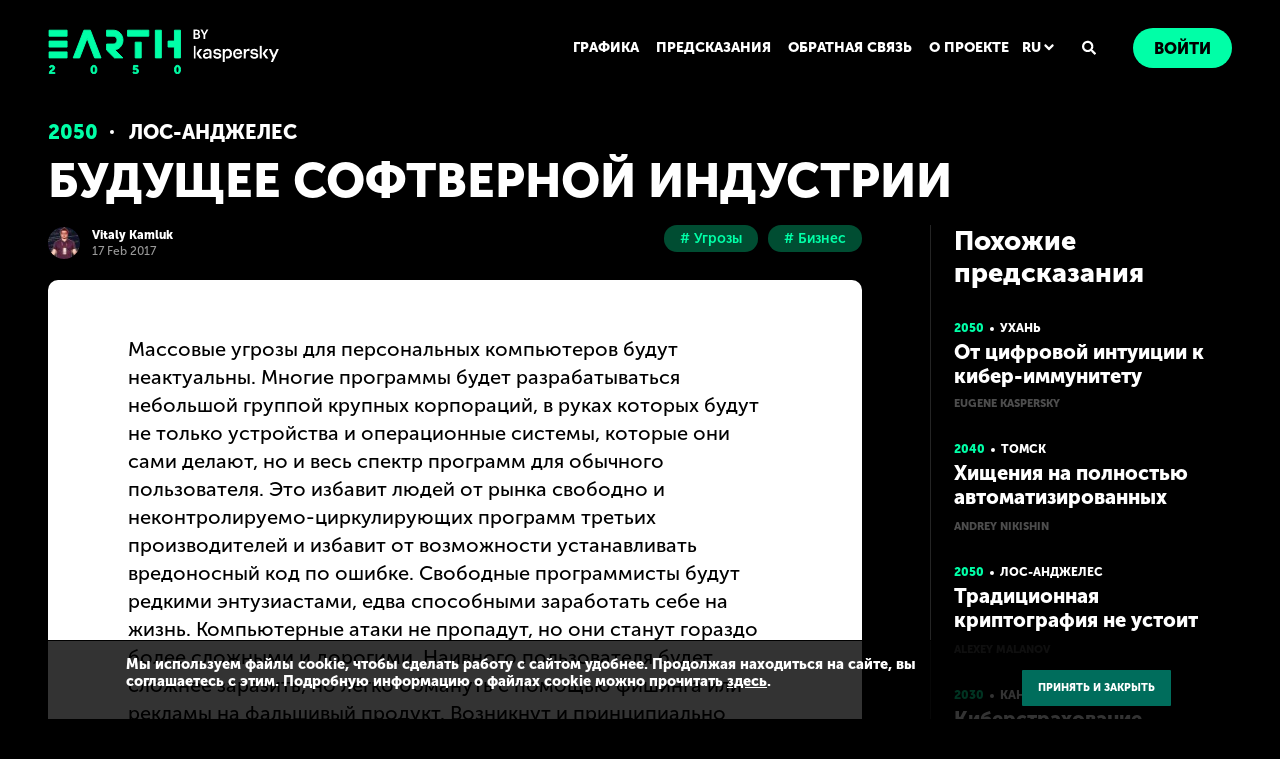

--- FILE ---
content_type: text/html; charset=UTF-8
request_url: https://2050.earth/ru/predictions/the-future-of-software-industry
body_size: 9895
content:
<!doctype html>
<html class="no-js" lang="" xmlns="http://www.w3.org/1999/xhtml" data-desktop="1" data-mobile="2" data-landscape="3">
<head>
    
    <meta charset="utf-8">
<meta http-equiv="x-ua-compatible" content="ie=edge">
<title>Будущее софтверной индустрии</title>
<meta name="description" content="Массовые угрозы для персональных компьютеров будут неактуальны. Многие программы будет разрабатываться небольшой группой крупных корпораций, в руках которых будут не только устройства и операционные системы, которые они сами делают, но и весь спектр программ для обычного пользователя">
<meta name="keywords" content="Угрозы, Бизнес">
    <link rel="canonical" href="https://2050.earth/ru/predictions/the-future-of-software-industry" />
<!-- Chrome, Firefox OS, Opera and Vivaldi -->
<meta name="theme-color" content="#0c2124"> <!-- Windows Phone -->
<meta name="msapplication-navbutton-color" content="#0c2124"> <!-- iOS Safari -->
<meta name="apple-mobile-web-app-capable" content="yes">
<meta name="apple-mobile-web-app-status-bar-style" content="black">
<link rel="shortcut icon" type="image/gif" href="/favicon.gif">
<!--<link rel="shortcut icon" type="image/x-icon" href="/favicon.ico">-->
<meta
    name="viewport"
    content="width=device-width,height=device-height,initial-scale=1,minimum-scale=1,maximum-scale=1,user-scalable=no"
>
<!--OPEN GRAPH-->
<meta name="twitter:card" content="summary_large_image">
<meta name="twitter:title" content="Будущее софтверной индустрии">
<meta name="twitter:site" content="https://2050.earth/">
<meta name="twitter:creator" content="Kaspersky">
<meta name="twitter:image" content="/images/share/fb.jpeg">
<meta property="fb:app_id" content="375553662483182">
<meta property="og:type" content="article">
    <meta property="og:url" content="https://2050.earth/ru/predictions/the-future-of-software-industry">
<meta property="og:title" content="Будущее софтверной индустрии">
<meta property="og:description" content="Массовые угрозы для персональных компьютеров будут неактуальны. Многие программы будет разрабатываться небольшой группой крупных корпораций, в руках которых будут не только устройства и операционные системы, которые они сами делают, но и весь спектр программ для обычного пользователя">
<meta property="og:image" content="/images/share/fb.jpeg">
<meta property="og:image:type" content="image/jpg">
<meta property="og:image:width" content="600">
<meta property="og:image:height" content="315">
<!-- CSRF Token -->
<meta name="csrf-token" content="KhLI2YC6YiiMYjbubyEbBH8IQsVCF7rf4UnWcFcf">
<!--OPEN GRAPH COMPLETE-->
    <script>dataLayer = [];</script>

    <!--script type="importmap">
           {
               "imports": {
                   "three": "https://unpkg.com/three@0.150.0/build/three.module.js",
                   "three/examples/jsm/loaders/": "https://unpkg.com/three@0.150.0/examples/jsm/loaders/"
               }
           }
   </script-->

    <link rel="alternate" href="https://2050.earth/predictions/the-future-of-software-industry" hreflang="x-default"> 
        <link rel="alternate" href="https://2050.earth/predictions/the-future-of-software-industry"  hreflang="en">
        <link rel="alternate" href="https://2050.earth/ru/predictions/the-future-of-software-industry" hreflang="ru">
    <script>
    window.kaspersky = window.kaspersky || {};

    window.kaspersky.businessType = 'b2c';
    window.kaspersky.isStaging    = 0;
    window.kaspersky.pageName     = '2050.earth > predictions > the future of software industry';
    window.kaspersky.pageType     = 'special project';
    window.kaspersky.platformName = 'Micro Site';
    window.kaspersky.siteLocale   = 'ru';
    </script>
<script language="JavaScript" type="text/javascript" src="//media.kaspersky.com/tracking/omniture/s_code_single_suite.js"></script>

    <link rel="preload" href="/css/Kaspersky.min.css?id=e9449cdc0fdf5c6baf68" as="style">
    <link rel="preload" href="/css/libs.css?id=51cc5ed52d72fadd9055" as="style">
    <link rel="preload" href="/css/app.css?id=c396b42954d25da89952" as="style">
    <link rel="stylesheet" href="/css/Kaspersky.min.css?id=e9449cdc0fdf5c6baf68">
    <link rel="stylesheet" href="/css/libs.css?id=51cc5ed52d72fadd9055">
    <link rel="stylesheet" href="/css/app.css?id=c396b42954d25da89952">
        <link rel="stylesheet" href="/css/prediction.css?id=3bea4e8c042e152e9ee6">
    <script defer src="/js/assets.min.js?id=47d7cc935bae66a2ab81"></script>
    <script defer src="/js/libs.js?id=7e1ba8b0470fbf13be96"></script>
            <script defer src="/js/three.min.js?id=e8a69af72dd1a319b0c5"></script>
            <script defer src="/js/Kaspersky.min.js?id=294b0535d8b3ff46ef47"></script>
    <script defer src="/js/ws-client.js?id=4ac435fbc79cdc3042f8"></script>
        <script defer src="/js/prediction.js?id=2432b2bf7f955386703b"></script>
    <!-- Google Tag Manager -->
<script>
    window.addEventListener('DOMContentLoaded', function() {
        (function(w,d,s,l,i){w[l]=w[l]||[];w[l].push({'gtm.start':
                new Date().getTime(),event:'gtm.js'});var f=d.getElementsByTagName(s)[0],
            j=d.createElement(s),dl=l!='dataLayer'?'&l='+l:'';j.async=true;j.src=
            'https://www.googletagmanager.com/gtm.js?id='+i+dl;f.parentNode.insertBefore(j,f);
        })(window,document,'script','dataLayer','GTM-KWK4C89');

        (function(w,d,s,l,i){w[l]=w[l]||[];w[l].push({'gtm.start':
                new Date().getTime(),event:'gtm.js'});var f=d.getElementsByTagName(s)[0],
            j=d.createElement(s),dl=l!='dataLayer'?'&l='+l:'';j.async=true;j.src=
            'https://www.googletagmanager.com/gtm.js?id='+i+dl;f.parentNode.insertBefore(j,f);
        })(window,document,'script','dataLayer','GTM-WZ7LJ3');
    });
</script>

            <script src="https://2050.earth/js/gdpr-plugin/ru-ru/alert_text.js"></script>
        <script src="https://2050.earth/js/gdpr-plugin/alert.js"></script>
    </head>
<body class=LK>
<!-- Google Tag Manager (noscript) -->
<noscript><iframe src="//www.googletagmanager.com/ns.html?id=GTM-KWK4C89"
height="0" width="0" style="display:none;visibility:hidden"></iframe></noscript>

<noscript><iframe src="//www.googletagmanager.com/ns.html?id=GTM-WZ7LJ3"
height="0" width="0" style="display:none;visibility:hidden"></iframe></noscript>
<!-- End Google Tag Manager (noscript) --><div class="transition-wrapper"></div>
<div class="k-menu">
    <label for="k-menu-toggle" class="k-menu-item k-menu-item_hamburger">
        <div class="notifications-dot-tooltip js-notification-dot "></div>
        <svg class="hamburger-icon" xmlns="http://www.w3.org/2000/svg" width="24" height="24" viewBox="0 0 24 24">
    <path fill="#FFF" fill-rule="evenodd" d="M3 3h18a1 1 0 0 1 0 2H3a1 1 0 1 1 0-2zm0 8h18a1 1 0 0 1 0 2H3a1 1 0 0 1 0-2zm0 8h18a1 1 0 0 1 0 2H3a1 1 0 0 1 0-2z"/>
</svg>    </label>
    <div class="landscape-orientation background">
        <div class="row landscape-orientation__pic-row">
            <svg class="landscape-orientation__pic" width="213" height="211">
                <image xlink:href="/images/landscape-orientation.svg" width="100%" height="100%"/>
            </svg>
        </div>
        <div class="row landscape-orientation__text-row"><div class="landscape-orientation__text" data-localization="landscape.title"></div></div>
    </div>
    <div class="k-menu-item k-menu__logo clearfix"><a href="/ru" class="logo"></a></div>
    <input type="checkbox" id="k-menu-toggle" class="checkbox-hidden">
    <div class="k-menu__container">
        <div class="k-menu-item k-menu-item_login k-menu__authorization">
            <div class="authorization js-top-menu-autorization">
                                <ul class="list nav-menu">
    <li class="list__item  nav-menu__item"><a hreflang="ru" class="nav-menu-app__link " href="/ru/artworks">ГРАФИКА</a></li>
    <li class="list__item  nav-menu__item"><a hreflang="ru" class="nav-menu-app__link " href="/ru/predictions">ПРЕДСКАЗАНИЯ</a></li>
    <li class="list__item  nav-menu__item"><a hreflang="ru" class="nav-menu-app__link " href="/ru/feedback">ОБРАТНАЯ СВЯЗЬ</a></li>
    <li class="list__item  nav-menu__item"><a hreflang="ru" class="nav-menu-app__link  " href="/ru/about">О ПРОЕКТЕ</a></li>
</ul>                <div class="lang-menu">
    <div class="lang-menu__hide-menu popup-lang tooltip-menu js-tooltip-window">
                    <a class="popup-lang__link " href="/ru/lang/en">
                                    <div class="popup-lang__icon">
                        <img src="/images/us-small-flag.svg" alt="English">
                    </div>
                                English
            </a>
                    <a class="popup-lang__link  popup-lang__link--active " href="/ru/lang/ru">
                                    <div class="popup-lang__icon">
                        <img src="/images/rus-small-flag.svg" alt="Русский">
                    </div>
                                Русский
            </a>
            </div>

    <div class="js-tooltip-menu lang-menu__button"> 
        <span class="lang-menu__selected-item">ru</span>
        <svg class="lang-menu__arrow" xmlns="http://www.w3.org/2000/svg" width="16" height="16" viewBox="0 0 16 16">
    <path fill-rule="evenodd" d="M8 8.303L5.349 5.65A1.2 1.2 0 1 0 3.65 7.35l3.5 3.5a1.2 1.2 0 0 0 1.698 0l3.5-3.5A1.2 1.2 0 0 0 10.65 5.65L8 8.303z"/>
</svg>    </div>
</div>                <div class="search-header-block">
    <button class="search-header-block__button js-search-btn">
        <svg xmlns="http://www.w3.org/2000/svg" width="16" height="16" viewBox="0 0 16 16">
    <path fill-rule="evenodd" d="M14.809 12.863a.633.633 0 0 1 .191.465.633.633 0 0 1-.191.465l-.766.766a.633.633 0 0 1-.465.191.633.633 0 0 1-.465-.191l-2.734-2.735a.633.633 0 0 1-.192-.465v-.437a5.51 5.51 0 0 1-3.5 1.203 5.524 5.524 0 0 1-2.857-.766 5.746 5.746 0 0 1-2.064-2.064A5.524 5.524 0 0 1 1 6.438c0-1.04.255-1.992.766-2.858A5.746 5.746 0 0 1 3.83 1.516 5.524 5.524 0 0 1 6.687.75c1.04 0 1.992.255 2.858.766a5.746 5.746 0 0 1 2.064 2.064c.51.866.766 1.818.766 2.858a5.51 5.51 0 0 1-1.203 3.5h.437c.183 0 .338.063.465.19l2.735 2.735zM6.687 9.938a3.47 3.47 0 0 0 1.764-.465c.538-.31.962-.734 1.272-1.272a3.47 3.47 0 0 0 .464-1.763 3.47 3.47 0 0 0-.464-1.764A3.405 3.405 0 0 0 8.45 3.402a3.47 3.47 0 0 0-1.764-.464 3.47 3.47 0 0 0-1.763.464c-.538.31-.962.734-1.272 1.272a3.47 3.47 0 0 0-.465 1.764c0 .638.155 1.225.465 1.763.31.538.734.962 1.272 1.272a3.47 3.47 0 0 0 1.763.465z"/>
</svg>    </button>
</div>                <a hreflang="ru" href="/ru/login" class="button authorization__login-button">
        <span class="button__content" data-localization="authorization.title">Войти</span>
    </a>
            </div>
        </div>
    </div>
    <div class="mobile-menu js-mobile-menu">
    <label for="k-menu-toggle" class="mobile-menu__close">
        <svg xmlns="http://www.w3.org/2000/svg" width="16" height="16" viewBox="0 0 16 16">
    <path fill-rule="evenodd" d="M8 6.586l5.293-5.293a1 1 0 0 1 1.414 1.414L9.414 8l5.293 5.293a1 1 0 0 1-1.414 1.414L8 9.414l-5.293 5.293a1 1 0 1 1-1.414-1.414L6.586 8 1.293 2.707a1 1 0 1 1 1.414-1.414L8 6.586z"/>
</svg>    </label>
    <div class="mobile-menu__top">
        <div class="mobile-menu__lang mobile-lang">
                                                <a class="mobile-lang__link" href="/ru/lang/en">EN</a>
                                                                <span class="mobile-lang__link mobile-lang__link--active">RU</span>
                            
        </div>
        <div class="mobile-menu__menu">
            <a hreflang="ru" href="/ru/artworks" class="mobile-menu__link">ГРАФИКА</a>
            <a hreflang="ru" href="/ru/predictions" class="mobile-menu__link">ПРЕДСКАЗАНИЯ</a>
            <a hreflang="ru" href="/ru/feedback" class="mobile-menu__link">ОБРАТНАЯ СВЯЗЬ</a>
            <a hreflang="ru" href="/ru/about" class="mobile-menu__link">О ПРОЕКТЕ</a>
            <a hreflang="ru" class="mobile-menu__link mobile-menu__link--icon js-search-btn" href="#">
                ПОИСК
                <div class="mobile-menu__link-icon">
                    <svg xmlns="http://www.w3.org/2000/svg" width="16" height="16" viewBox="0 0 16 16">
    <path fill-rule="evenodd" d="M14.809 12.863a.633.633 0 0 1 .191.465.633.633 0 0 1-.191.465l-.766.766a.633.633 0 0 1-.465.191.633.633 0 0 1-.465-.191l-2.734-2.735a.633.633 0 0 1-.192-.465v-.437a5.51 5.51 0 0 1-3.5 1.203 5.524 5.524 0 0 1-2.857-.766 5.746 5.746 0 0 1-2.064-2.064A5.524 5.524 0 0 1 1 6.438c0-1.04.255-1.992.766-2.858A5.746 5.746 0 0 1 3.83 1.516 5.524 5.524 0 0 1 6.687.75c1.04 0 1.992.255 2.858.766a5.746 5.746 0 0 1 2.064 2.064c.51.866.766 1.818.766 2.858a5.51 5.51 0 0 1-1.203 3.5h.437c.183 0 .338.063.465.19l2.735 2.735zM6.687 9.938a3.47 3.47 0 0 0 1.764-.465c.538-.31.962-.734 1.272-1.272a3.47 3.47 0 0 0 .464-1.763 3.47 3.47 0 0 0-.464-1.764A3.405 3.405 0 0 0 8.45 3.402a3.47 3.47 0 0 0-1.764-.464 3.47 3.47 0 0 0-1.763.464c-.538.31-.962.734-1.272 1.272a3.47 3.47 0 0 0-.465 1.764c0 .638.155 1.225.465 1.763.31.538.734.962 1.272 1.272a3.47 3.47 0 0 0 1.763.465z"/>
</svg>                </div>
            </a>
        </div>
            </div>
    <div class="mobile-menu__bottom">
                    <a hreflang="ru" href="/ru/login" class="button mobile-menu__button">
                <span class="button__content">Войти</span>
            </a>
            </div>
</div>
<div class="mobile-menu__overlay js-mobile-menu-overlay"></div>
</div>
<div class="search-form js-search-form">
    <form class="search-form__form">
        <div class="search-form__left">
            <input class="search-form__input" type="text" name="search" autocomplete="off" placeholder="Что вы ищете?">
        </div>
        <div class="search-form__right">
            <button type="submit" class="button search-form__submit search-submit">
                <span class="search-submit__text">Поиск</span>
                <span class="search-submit__icon">
                    <svg xmlns="http://www.w3.org/2000/svg" width="16" height="16" viewBox="0 0 16 16">
    <path fill-rule="evenodd" d="M14.809 12.863a.633.633 0 0 1 .191.465.633.633 0 0 1-.191.465l-.766.766a.633.633 0 0 1-.465.191.633.633 0 0 1-.465-.191l-2.734-2.735a.633.633 0 0 1-.192-.465v-.437a5.51 5.51 0 0 1-3.5 1.203 5.524 5.524 0 0 1-2.857-.766 5.746 5.746 0 0 1-2.064-2.064A5.524 5.524 0 0 1 1 6.438c0-1.04.255-1.992.766-2.858A5.746 5.746 0 0 1 3.83 1.516 5.524 5.524 0 0 1 6.687.75c1.04 0 1.992.255 2.858.766a5.746 5.746 0 0 1 2.064 2.064c.51.866.766 1.818.766 2.858a5.51 5.51 0 0 1-1.203 3.5h.437c.183 0 .338.063.465.19l2.735 2.735zM6.687 9.938a3.47 3.47 0 0 0 1.764-.465c.538-.31.962-.734 1.272-1.272a3.47 3.47 0 0 0 .464-1.763 3.47 3.47 0 0 0-.464-1.764A3.405 3.405 0 0 0 8.45 3.402a3.47 3.47 0 0 0-1.764-.464 3.47 3.47 0 0 0-1.763.464c-.538.31-.962.734-1.272 1.272a3.47 3.47 0 0 0-.465 1.764c0 .638.155 1.225.465 1.763.31.538.734.962 1.272 1.272a3.47 3.47 0 0 0 1.763.465z"/>
</svg>                </span>
            </button>
            <div class="search-form__close js-close-search-form">
                <svg xmlns="http://www.w3.org/2000/svg" width="16" height="16" viewBox="0 0 16 16">
    <path fill-rule="evenodd" d="M8 6.586l5.293-5.293a1 1 0 0 1 1.414 1.414L9.414 8l5.293 5.293a1 1 0 0 1-1.414 1.414L8 9.414l-5.293 5.293a1 1 0 1 1-1.414-1.414L6.586 8 1.293 2.707a1 1 0 1 1 1.414-1.414L8 6.586z"/>
</svg>            </div> 
        </div>
    </form>
    <div class="search-form__tags">
                    <div data-search="" class="tag js-tag"></div>
                    <div data-search="Бизнес" class="tag js-tag">Бизнес</div>
                    <div data-search="Биотехнологии" class="tag js-tag">Биотехнологии</div>
                    <div data-search="Гаджеты" class="tag js-tag">Гаджеты</div>
                    <div data-search="Город" class="tag js-tag">Город</div>
                    <div data-search="Государство" class="tag js-tag">Государство</div>
                    <div data-search="Дом" class="tag js-tag">Дом</div>
                    <div data-search="Еда" class="tag js-tag">Еда</div>
                    <div data-search="Здравоохранение" class="tag js-tag">Здравоохранение</div>
                    <div data-search="Ии" class="tag js-tag">Ии</div>
                    <div data-search="Искусство" class="tag js-tag">Искусство</div>
                    <div data-search="Космос" class="tag js-tag">Космос</div>
                    <div data-search="Красота" class="tag js-tag">Красота</div>
                    <div data-search="Любовь" class="tag js-tag">Любовь</div>
                    <div data-search="Медицина" class="tag js-tag">Медицина</div>
                    <div data-search="Образование" class="tag js-tag">Образование</div>
                    <div data-search="Общество" class="tag js-tag">Общество</div>
                    <div data-search="Одежда" class="tag js-tag">Одежда</div>
                    <div data-search="Приватность" class="tag js-tag">Приватность</div>
                    <div data-search="Природа" class="tag js-tag">Природа</div>
                    <div data-search="Производство" class="tag js-tag">Производство</div>
                    <div data-search="Работа" class="tag js-tag">Работа</div>
                    <div data-search="Развлечения" class="tag js-tag">Развлечения</div>
                    <div data-search="Роботы" class="tag js-tag">Роботы</div>
                    <div data-search="Связь" class="tag js-tag">Связь</div>
                    <div data-search="Семья" class="tag js-tag">Семья</div>
                    <div data-search="Спорт" class="tag js-tag">Спорт</div>
                    <div data-search="Строительство" class="tag js-tag">Строительство</div>
                    <div data-search="Транспорт" class="tag js-tag">Транспорт</div>
                    <div data-search="Угрозы" class="tag js-tag">Угрозы</div>
                    <div data-search="Человек" class="tag js-tag">Человек</div>
                    <div data-search="Экономика" class="tag js-tag">Экономика</div>
                    <div data-search="Энергетика" class="tag js-tag">Энергетика</div>
            </div>
</div>    <div class="prediction">
        <div class="page-size container">
            <div class="prediction__inner">
                <div class="prediction__top breadcrumbs">
                    <div class="breadcrumbs__text">
                        <span>2050</span>
                                                    <a class="prediction-item__city"
                               href="/ru/locations/los-angeles">Лос-Анджелес</a>
                                            </div>
                </div>
                <h1 class="prediction__title">Будущее софтверной индустрии</h1>
                <div class="prediction__content">
                    <div class="prediction__left-column">
                        <div class="prediction__tag info">
                            <div class="info__author">
                                                                    <a href="/ru/users/vitaly-kamluk"
                                       class="info__author-icon"
                                       style="background-image: url('https://sm-2050mediaprod.smweb.tech/storage/public/59e0bf61dc730210590613/Vitaly_Kamluk_35_35.jpg')">
                                    </a>
                                    <a href="/ru/users/vitaly-kamluk" class="info__text">
                                        <span class="info__text-name">Vitaly Kamluk</span>
                                        <span class="info__text-date">17 Feb 2017</span>
                                    </a>
                                                            </div>
                            <div class="info__wrap">
                                                                    <a href="/ru/tags/threats" class="info__tags tag"># Угрозы</a>
                                                                    <a href="/ru/tags/business" class="info__tags tag"># Бизнес</a>
                                                            </div>
                        </div>
                        <div class="prediction__box">
                                                        <div class="prediction__box-text">
                                <p>Массовые угрозы для персональных компьютеров будут неактуальны. Многие программы будет разрабатываться небольшой группой крупных корпораций, в руках которых будут не только устройства и операционные системы, которые они сами делают, но и весь спектр программ для обычного пользователя. Это избавит людей от рынка свободно и неконтролируемо-циркулирующих программ третьих производителей и избавит от возможности устанавливать вредоносный код по ошибке. Свободные программисты будут редкими энтузиастами, едва способными заработать себе на жизнь. Компьютерные атаки не пропадут, но они станут гораздо более сложными и дорогими. Наивного пользователя будет сложнее заразить, но легко обмануть с помощью фишинга или рекламы на фальшивый продукт. Возникнут и принципиально новые направления, вроде нейросетевой безопасности.</p>

<p>Бывшие антивирусные компании будут заниматься безопасностью под теми же брендами, но их продукты и услуги уже не будут на виду. Технологии обеспечения безопасности будут внедрены буквально во всё на уровне стандартов: от отдельных микросхем до распределенных систем управления городами и странами. И в большинстве случаев системы обеспечения безопасности будут скрыты от глаз конечного пользователя.</p>
                            </div>
                        </div>
                        <div class="prediction__bottom">
                            <div class="prediction__bottom-wrap">
    <div class="prediction__button button js-agree ">
        <div class="prediction__wr">    
            <div class="prediction__button-icon agreeIcon">
                <svg xmlns="http://www.w3.org/2000/svg" width="16" height="16" viewBox="0 0 16 16">
    <path fill-rule="evenodd" d="M4.528 14h-2.47C1.353 12.526 1 11.009 1 9.45c0-1.559.353-2.55 1.058-2.975h3.175c.588-.233 1.352-.992 2.293-2.275C8.937 2.275 9.113 1.186 9.113.875V0c1.294.096 1.94.738 1.94 1.925 0 1.78-.705 2.45-.705 2.8 0 .35.455.35 1.058.35.604 0 2.47-.175 2.999.35.529.525.705.875.529 1.925-.177 1.05-.706 4.025-1.058 4.9-.353.875-1.047 1.575-2.999 1.575-1.952 0-2.998-.175-4.586-.875-1.587-.7-2.116-2.281-2.116-3.15V8.4c-.353.41-.53.993-.53 1.75 0 1.136.177 1.925.353 2.45.118.35.294.817.53 1.4z"/>
</svg>            </div>
            <span class="prediction__button-text">Я согласен</span>
        </div>
        <span class="prediction__button-counter" id="vote_agree_count">90</span>
    </div>
    <div class="prediction__button button prediction__button_red js-disagree ">
        <div class="prediction__wr">
            <div class="prediction__button-icon">
                <svg xmlns="http://www.w3.org/2000/svg" width="16" height="16" viewBox="0 0 16 16">
    <path fill-rule="evenodd" d="M4.528 14h-2.47C1.353 12.526 1 11.009 1 9.45c0-1.559.353-2.55 1.058-2.975h3.175c.588-.233 1.352-.992 2.293-2.275C8.937 2.275 9.113 1.186 9.113.875V0c1.294.096 1.94.738 1.94 1.925 0 1.78-.705 2.45-.705 2.8 0 .35.455.35 1.058.35.604 0 2.47-.175 2.999.35.529.525.705.875.529 1.925-.177 1.05-.706 4.025-1.058 4.9-.353.875-1.047 1.575-2.999 1.575-1.952 0-2.998-.175-4.586-.875-1.587-.7-2.116-2.281-2.116-3.15V8.4c-.353.41-.53.993-.53 1.75 0 1.136.177 1.925.353 2.45.118.35.294.817.53 1.4z"/>
</svg>            </div>
            <span class="prediction__button-text">Я не согласен</span>
        </div>
        <span class="prediction__button-counter" id="vote_disagree_count">27</span> 
    </div>
</div>                            <div class="pediction__share share">
    <span class="share__text">Поделиться:</span>
    <span class="share__wrap">
        <a target="_blank" href="https://vk.com/share.php?url=https://2050.earth/ru/predictions/the-future-of-software-industry" class="share__icon share__icon_vk">
            <svg width="24" height="24" viewBox="0 0 24 24" fill="none" xmlns="http://www.w3.org/2000/svg">
<path fill-rule="evenodd" clip-rule="evenodd" d="M3.40589 3.40589C2 4.81177 2 7.0745 2 11.6V12.4C2 16.9255 2 19.1882 3.40589 20.5941C4.81177 22 7.0745 22 11.6 22H12.4C16.9255 22 19.1882 22 20.5941 20.5941C22 19.1882 22 16.9255 22 12.4V11.6C22 7.0745 22 4.81177 20.5941 3.40589C19.1882 2 16.9255 2 12.4 2H11.6C7.0745 2 4.81177 2 3.40589 3.40589ZM5.37505 8.08335C5.48339 13.2833 8.08335 16.4083 12.6417 16.4083H12.9001V13.4333C14.5751 13.6 15.8416 14.825 16.35 16.4083H18.7167C18.0667 14.0417 16.3583 12.7333 15.2916 12.2333C16.3583 11.6167 17.8583 10.1167 18.2166 8.08335H16.0666C15.5999 9.73335 14.2168 11.2333 12.9001 11.375V8.08335H10.75V13.85C9.41668 13.5167 7.73339 11.9 7.65839 8.08335H5.37505Z" fill="#FFFFFF"/>
</svg>        </a>
            </span>
</div>                        </div>
                        <div class="prediction__comment comment">
            <div class="comment__wrap">
            <form action="" class="comment__form js-go-registrate">
                <textarea disabled name="" id="" cols="30" rows="6"
                          placeholder="Пожалуйста, зарегистрируйтесь, чтобы оставить комментарий"></textarea>
            </form>
        </div>
        <div class="js-comment-list">
            </div>
</div>
                    </div>
                                            <div class="prediction__right-column">
                            <div class="prediction__related related">
    <h2 class="related__title">Похожие предсказания</h2>
            <a href="/ru/predictions/from-digital-intuition-to-cyberimmunity" class="prediction-block-small swiper-slide">
            <div class="prediction-block-small__top year-town-block">
                <span class="prediction-block-small__year year-town-block__year">2050</span>
                                    <span class="prediction-block-small__point year-town-block__point"></span>
                    <span class="prediction-block-small__city year-town-block__city">Ухань</span>
                            </div>
            <div class="prediction-block-small__wrap-dectiption">
                <div class="prediction-block-small__header">От цифровой интуиции к кибер-иммунитету</div>
                            </div>
                            <div class="prediction-block-small__author">Eugene Kaspersky</div>
                    </a>
            <a href="/ru/predictions/theft-at-fully-automated-mining-enterprises" class="prediction-block-small swiper-slide">
            <div class="prediction-block-small__top year-town-block">
                <span class="prediction-block-small__year year-town-block__year">2040</span>
                                    <span class="prediction-block-small__point year-town-block__point"></span>
                    <span class="prediction-block-small__city year-town-block__city">Томск</span>
                            </div>
            <div class="prediction-block-small__wrap-dectiption">
                <div class="prediction-block-small__header">Хищения на полностью автоматизированных добывающих предприятиях</div>
                            </div>
                            <div class="prediction-block-small__author">Andrey Nikishin</div>
                    </a>
            <a href="/ru/predictions/traditional-cryptography-is-no-match-for-quantum-computers" class="prediction-block-small swiper-slide">
            <div class="prediction-block-small__top year-town-block">
                <span class="prediction-block-small__year year-town-block__year">2050</span>
                                    <span class="prediction-block-small__point year-town-block__point"></span>
                    <span class="prediction-block-small__city year-town-block__city">Лос-Анджелес</span>
                            </div>
            <div class="prediction-block-small__wrap-dectiption">
                <div class="prediction-block-small__header">Традиционная криптография не устоит перед квантовыми компьютерами</div>
                            </div>
                            <div class="prediction-block-small__author">Alexey Malanov</div>
                    </a>
            <a href="/ru/predictions/cyber-insurance-becomes-habitual" class="prediction-block-small swiper-slide">
            <div class="prediction-block-small__top year-town-block">
                <span class="prediction-block-small__year year-town-block__year">2030</span>
                                    <span class="prediction-block-small__point year-town-block__point"></span>
                    <span class="prediction-block-small__city year-town-block__city">Канберра</span>
                            </div>
            <div class="prediction-block-small__wrap-dectiption">
                <div class="prediction-block-small__header">Киберстрахование становится привычным</div>
                            </div>
                            <div class="prediction-block-small__author">Earthman</div>
                    </a>
    </div>
                        </div>
                                    </div>
            </div>
        </div>
        <svg class="prediction__blur" width="100%" height="100%">
            <defs>
                <filter id="myFilter2">
                    <feGaussianBlur stddeviation="27"/>
                </filter>
            </defs>
                    </svg>
    </div>
    <div class="popup">
        <div class="popup__wrapper">
            <div class="popup__content">
                <p class="popup__title">Delete comment?</p>
                <div class="popup__buttons">
                    <button class="button popup__button js-delete-comment">Yes</button>
                    <button class="button popup__button" data-popup-close>No</button>
                </div>
            </div>
        </div>
    </div>
<div class="footer">
    <div class="k-menu-item k-menu__links">
        <a class="k-menu__link-footer" target="_blank" href="https://kaspersky.ru">© Kaspersky 2026</a>
        <a class="k-menu__link-footer" target="_blank" href="https://www.kaspersky.ru/web-privacy-policy">Политика конфиденциальности</a>
        <a class="k-menu__link-footer" href="/ru/terms-of-use">Условия использования сайта</a>
          
    </div>
    <div class="k-menu-item k-menu__socials social-link">
        <ul class="social-link__list">
                                        <li class="social-link__item">
                    <a href="https://vk.com/kaspersky" class="social-link__icon" target="_blank">
                        <svg width="24" height="24" viewBox="0 0 24 24" fill="none" xmlns="http://www.w3.org/2000/svg">
<path fill-rule="evenodd" clip-rule="evenodd" d="M3.40589 3.40589C2 4.81177 2 7.0745 2 11.6V12.4C2 16.9255 2 19.1882 3.40589 20.5941C4.81177 22 7.0745 22 11.6 22H12.4C16.9255 22 19.1882 22 20.5941 20.5941C22 19.1882 22 16.9255 22 12.4V11.6C22 7.0745 22 4.81177 20.5941 3.40589C19.1882 2 16.9255 2 12.4 2H11.6C7.0745 2 4.81177 2 3.40589 3.40589ZM5.37505 8.08335C5.48339 13.2833 8.08335 16.4083 12.6417 16.4083H12.9001V13.4333C14.5751 13.6 15.8416 14.825 16.35 16.4083H18.7167C18.0667 14.0417 16.3583 12.7333 15.2916 12.2333C16.3583 11.6167 17.8583 10.1167 18.2166 8.08335H16.0666C15.5999 9.73335 14.2168 11.2333 12.9001 11.375V8.08335H10.75V13.85C9.41668 13.5167 7.73339 11.9 7.65839 8.08335H5.37505Z" fill="#FFFFFF"/>
</svg>                    </a>
                </li>
                                                    <li class="social-link__item">
                    <a href="https://t.me/kasperskylab_ru" class="social-link__icon" target="_blank">
                        <svg width="24" height="24" viewBox="0 0 24 24" fill="none" xmlns="http://www.w3.org/2000/svg">
    <path fill-rule="evenodd" clip-rule="evenodd" d="M22 12C22 17.5228 17.5228 22 12 22C6.47715 22 2 17.5228 2 12C2 6.47715 6.47715 2 12 2C17.5228 2 22 6.47715 22 12ZM12.3576 9.38234C11.385 9.7869 9.44107 10.6242 6.52587 11.8943C6.05248 12.0826 5.8045 12.2667 5.78193 12.4468C5.74378 12.7512 6.12488 12.871 6.64385 13.0342C6.71444 13.0564 6.78758 13.0794 6.86257 13.1037C7.37315 13.2697 8.05998 13.4639 8.41703 13.4716C8.74091 13.4786 9.10239 13.3451 9.50149 13.071C12.2253 11.2324 13.6313 10.3031 13.7195 10.283C13.7818 10.2689 13.8681 10.2511 13.9266 10.3031C13.9851 10.3551 13.9793 10.4535 13.9731 10.4799C13.9354 10.6409 12.4394 12.0317 11.6652 12.7514C11.4239 12.9758 11.2527 13.1349 11.2177 13.1713C11.1393 13.2527 11.0594 13.3297 10.9826 13.4037C10.5083 13.861 10.1525 14.2039 11.0023 14.7639C11.4107 15.033 11.7374 15.2555 12.0634 15.4775C12.4194 15.72 12.7745 15.9618 13.234 16.263C13.351 16.3397 13.4628 16.4194 13.5717 16.497C13.986 16.7924 14.3582 17.0578 14.8181 17.0154C15.0853 16.9908 15.3613 16.7396 15.5015 15.9902C15.8328 14.2192 16.484 10.3819 16.6345 8.80071C16.6477 8.66217 16.6311 8.48487 16.6177 8.40704C16.6044 8.32921 16.5766 8.21832 16.4754 8.13623C16.3556 8.03901 16.1706 8.01851 16.0879 8.01997C15.7118 8.02659 15.1347 8.22725 12.3576 9.38234Z" fill="#FFFFFF"/>
</svg>                    </a>
                </li>
                    </ul>
    </div>
</div>
<script>
  var FileAPI = {
    debug: false,
    staticPath: '/assets/fileapi'
  };

  var kaspersky = window.kaspersky || {},
    peppers = {};
  window.langUrl = '/ru/';
  window.authUser = 0;
  window.userLang = 'ru';
</script>
    <script>
        kaspersky.briefId = 185;
        kaspersky.loginUrl = '/ru/login';
                    kaspersky.isAuthorized = false;
            kaspersky.userName = null;
            kaspersky.userAvatar = null;
                                kaspersky.voted = false;
            </script>
    </body>
</html>


--- FILE ---
content_type: text/css
request_url: https://2050.earth/css/Kaspersky.min.css?id=e9449cdc0fdf5c6baf68
body_size: 46008
content:
.main-container{padding:0;margin:0;border:0;width:100%;height:100%;overflow:hidden;background-color:#000}.debug{left:0;font-size:14px;color:red}.main-container{position:absolute;top:0;left:0;text-align:center}.main-container canvas{position:absolute;top:0;left:0;width:100%;height:100%}.main-container__no-webgl{height:100%}.main-container__no-webgl:before{content:"";display:inline-block;vertical-align:middle;height:100%;width:1px;margin-right:-1px}.details,.planet-comment{position:absolute}.planet-comment{max-width:200px;padding:8px 12px;-webkit-box-sizing:border-box;box-sizing:border-box;-webkit-box-shadow:0 4px 16px 0 rgba(0,255,167,.4);box-shadow:0 4px 16px 0 rgba(0,255,167,.4);background-color:rgba(0,0,0,.9);border-radius:10px;pointer-events:all;-webkit-transition:background .2s;transition:background .2s}.planet-comment:hover{background:rgba(87,87,87,.9)}.planet-comment-text{font-size:14px;font-weight:900;color:#00ffa7;text-align:left;height:auto;cursor:pointer;pointer-events:all}.planet-comment-line{height:2px;width:100px;background-color:#7ccea4;-webkit-transform-origin:0 50% 0;transform-origin:0 50% 0}.help,.planet-comment-line{position:absolute;pointer-events:none}.help{left:0;right:0;top:0;bottom:0;margin:auto;width:100%;height:4em;line-height:4em;text-align:center;vertical-align:middle;font-size:2rem;-webkit-user-select:none;-moz-user-select:none;-ms-user-select:none;user-select:none;cursor:default;-webkit-box-sizing:border-box;box-sizing:border-box;z-index:1;display:none}.help__cont{line-height:1.15;display:inline-block;vertical-align:bottom}@media only screen and (max-width:1024px){.help{font-size:2.444rem;padding:0 1em;height:2em;line-height:2em}}.best-of-week,.kaspersky-app__map:before{opacity:1;visibility:visible;-webkit-transition:opacity .3s ease 0s,visibility 0s ease 0s;transition:opacity .3s ease 0s,visibility 0s ease 0s}.best-of-week.demo-hide,.kaspersky-app__map.demo-hide:before{opacity:0;visibility:hidden;-webkit-transition:opacity .3s ease 0s,visibility 0s ease .3s;transition:opacity .3s ease 0s,visibility 0s ease .3s}#glTransition{z-index:999}#glTransition,.demo-panorama{position:absolute;top:0;bottom:0;left:0;right:0}.demo-panorama{visibility:hidden;pointer-events:none;overflow:hidden}.demo-panorama.is-active{visibility:visible;z-index:998}.demo-panorama>.overflow-x{background-color:#000;width:100%;height:100%;overflow:hidden}.demo-panorama .brief__pic{height:auto;-o-object-fit:initial;object-fit:fill;position:absolute;top:50%;-webkit-transform:translateY(-50%);transform:translateY(-50%)}.demo-panorama .brief-360_thing iframe{display:none}.demo-panorama .brief__panorama,.demo-panorama .brief__panorama-wrap{position:absolute;background-position:50%;background-size:contain;background-repeat:no-repeat;background-color:#000}.demo-panorama .brief__panorama-wrap.is-feed,.demo-panorama .brief__panorama.is-feed{background-size:100% auto;background-position:top}.demo-panorama a{color:inherit}.demo-panorama .what-block__header svg{top:0}.demo-panorama .artwork-cart .artwork-small-info__header,.demo-panorama .big-slide .artwork-small-info__header,.demo-panorama .big-slide .cart-only-prediction__header,.demo-panorama .prediction-block-small__header{color:#fff}.main-container.demo-disable .earth-popup,.main-container.demo-disable .earth-popup *,.planet-comment-line.demo-disable,.planet-comment-line.demo-disable>*,.planet-comment.demo-disable,.planet-comment.demo-disable>*{pointer-events:none}.demo-loader{position:fixed;top:0;bottom:0;left:0;right:0;margin:auto;width:205px;height:16px;border-radius:16px;border:2px solid #00ffa7;padding:2px}.demo-loader>div{height:100%;width:0;-webkit-transition:width .5s linear 0s;transition:width .5s linear 0s;border-radius:inherit;background-color:#00ffa7}.demo-loader.is-error{border-color:#f94343}.demo-loader.is-error>div{background-color:#f94343}.demo-loader__message{font-size:12px;line-height:1.2em;position:absolute;top:100%;left:-20px;right:-20px;margin-top:5px}.kaspersky-generate-btn{position:fixed;top:26px;right:850px;width:40px;height:40px;z-index:10000;fill:#fff;stroke:#fff;stroke-width:10px;cursor:pointer}.kaspersky-generate-btn svg{display:block;width:100%;height:100%}.kaspersky-generate-btn:hover{fill:#00ffa7;stroke:#00ffa7}.kaspersky-generate-btn.is-ru{right:990px}.kaspersky-app.demo-hide~.kaspersky-generate-btn{display:none}.kaspersky-generate-log{position:fixed;top:0;bottom:0;left:0;right:0;z-index:10001;background-color:rgba(0,0,0,.5);color:#fff;font-size:12px;overflow:auto}.kaspersky-generate-log__wrap{display:-webkit-box;display:-ms-flexbox;display:flex;-webkit-box-orient:vertical;-webkit-box-direction:normal;-ms-flex-direction:column;flex-direction:column;-webkit-box-pack:end;-ms-flex-pack:end;justify-content:flex-end;min-height:100%}.kaspersky-generate-log__warning{font-size:20px}.footer.demo-hide,.k-menu-item_hamburger.demo-hide,.k-menu__container.demo-hide,.mobile-menu.demo-hide,.toogle-map-mobile.demo-hide{display:none!important}.demo-exit{position:fixed;left:0;right:0;bottom:6%;z-index:9999;padding:0 12px;text-align:center}.demo-exit__wrap{display:inline-block;border-radius:32px;background-color:rgba(0,0,0,.4);padding:0 20px;pointer-events:auto}@media (max-width:1024px){.demo-exit__wrap{padding:0 15px}}.demo-exit__wrap:hover .demo-exit__text{opacity:1}.demo-exit__text{cursor:pointer;font-size:13px;line-height:32px;color:#fff;font-weight:500;opacity:.6}@media (max-width:1024px){.demo-exit__text{font-size:11px;line-height:27px}}@font-face{font-family:MuseoSans;src:url(/fonts/MuseoSansLight.eot?e8adc41247ec44f51d1cead8fdf45b73);src:url(/fonts/MuseoSansLight.eot?e8adc41247ec44f51d1cead8fdf45b73) format("embedded-opentype"),url(/fonts/MuseoSansLight.woff?e386bd26958d7169f69e43d56416a1fd) format("woff"),url(/fonts/MuseoSansLight.ttf?3258ca8bb3a1861325c63ec376c3941a) format("truetype");font-style:normal;font-weight:100;font-display:swap}@font-face{font-family:MuseoSans;src:url(/fonts/MuseoSansLightItalic.eot?0ce9f116758d48a1494ec25c0bf92712);src:url(/fonts/MuseoSansLightItalic.eot?0ce9f116758d48a1494ec25c0bf92712) format("embedded-opentype"),url(/fonts/MuseoSansLightItalic.woff?b71e680a0e5005382d72b2e491c22375) format("woff"),url(/fonts/MuseoSansLightItalic.ttf?e18c9957f7875aef8a74fe577ee3ac38) format("truetype");font-style:italic;font-weight:100;font-display:swap}@font-face{font-family:MuseoSans;src:url(/fonts/MuseoSansRegular.eot?f30df4fe1c424f83e83faae7c4a13db9);src:url(/fonts/MuseoSansRegular.eot?f30df4fe1c424f83e83faae7c4a13db9) format("embedded-opentype"),url(/fonts/MuseoSansRegular.woff?b3e4dd558860efbe20dd27e5fbb66d73) format("woff"),url(/fonts/MuseoSansRegular.ttf?ef3daa6f0cfcb6366ada64dbbaa6501d) format("truetype");font-style:normal;font-weight:300;font-display:swap}@font-face{font-family:MuseoSans;src:url(/fonts/MuseoSansItalic.eot?35922fc68d49749684a73cc9621aa7d8);src:url(/fonts/MuseoSansItalic.eot?35922fc68d49749684a73cc9621aa7d8) format("embedded-opentype"),url(/fonts/MuseoSansItalic.woff?0b5c3627daf33aae8b4d2c9976f38300) format("woff"),url(/fonts/MuseoSansItalic.ttf?5d8cd4ac0155fb225e6cf98fcc4be228) format("truetype");font-style:italic;font-weight:300;font-display:swap}@font-face{font-family:MuseoSans;src:url(/fonts/MuseoSansMedium.eot?2bac225e7c716a3569ae1bea77655910);src:url(/fonts/MuseoSansMedium.eot?2bac225e7c716a3569ae1bea77655910) format("embedded-opentype"),url(/fonts/MuseoSansMedium.woff?db1355d5917b9e8bbc77aff8a22b9574) format("woff"),url(/fonts/MuseoSansMedium.ttf?e1edf31751b631539c754a498a968d89) format("truetype");font-style:normal;font-weight:500;font-display:swap}@font-face{font-family:MuseoSans;src:url(/fonts/MuseoSansMediumItalic.eot?e0d93917699a3f5e7015f7dcd3a51f4b);src:url(/fonts/MuseoSansMediumItalic.eot?e0d93917699a3f5e7015f7dcd3a51f4b) format("embedded-opentype"),url(/fonts/MuseoSansMediumItalic.woff?0f21dc2281484d8dfddfa088b4c20795) format("woff"),url(/fonts/MuseoSansMediumItalic.ttf?a931eab55edea221b1f1c97e16ebad7a) format("truetype");font-style:italic;font-weight:500;font-display:swap}@font-face{font-family:MuseoSans;src:url(/fonts/MuseoSansBold.eot?b6a25a9b8ae3bd903f71a761f1a6e4bd);src:url(/fonts/MuseoSansBold.eot?b6a25a9b8ae3bd903f71a761f1a6e4bd) format("embedded-opentype"),url(/fonts/MuseoSansBold.woff?6a54f6727e1dfd8538bbb4ab224c311f) format("woff"),url(/fonts/MuseoSansBold.ttf?2f1535ec92e27193cc13e35495cd845e) format("truetype");font-style:normal;font-weight:700;font-display:swap}@font-face{font-family:MuseoSans;src:url(/fonts/MuseoSansBoldItalic.eot?c88b6f44bf2804a3004d89123bca31e6);src:url(/fonts/MuseoSansBoldItalic.eot?c88b6f44bf2804a3004d89123bca31e6) format("embedded-opentype"),url(/fonts/MuseoSansBoldItalic.woff?752db9aaf13e3ceebe68aff07d9c1ec1) format("woff"),url(/fonts/MuseoSansBoldItalic.ttf?a73499db7228ae1cfea844211563bb56) format("truetype");font-style:italic;font-weight:700;font-display:swap}@font-face{font-family:MuseoSans;src:url(/fonts/MuseoSansBlack.eot?9d94b7eaedb634be56f0718ee3c0d2c2);src:url(/fonts/MuseoSansBlack.eot?9d94b7eaedb634be56f0718ee3c0d2c2) format("embedded-opentype"),url(/fonts/MuseoSansBlack.woff?d403436eee6af142bb056eaecb76805d) format("woff"),url(/fonts/MuseoSansBlack.ttf?1808b5f6b2dd330757f13c6dc3ddf32a) format("truetype");font-style:normal;font-weight:900;font-display:swap}@font-face{font-family:MuseoSans;src:url(/fonts/MuseoSansBlackItalic.eot?a35410eaecad6f342fa94c4d7393f87d);src:url(/fonts/MuseoSansBlackItalic.eot?a35410eaecad6f342fa94c4d7393f87d) format("embedded-opentype"),url(/fonts/MuseoSansBlackItalic.woff?54b8596581343128cd3e84786c1a6cbb) format("woff"),url(/fonts/MuseoSansBlackItalic.ttf?0a5b4020e8b4c21f2eafd080fb5616a7) format("truetype");font-style:italic;font-weight:900;font-display:swap}@media only screen and (max-width:1024px){html{content:attr(data-mobile)}}@media only screen and (min-width:1025px){html{content:attr(data-desktop)}}@media screen and (min-device-aspect-ratio:1/1) and (orientation:landscape) and (max-device-width:1024px){html{content:attr(data-landscape)!important}}body,html{margin:0;padding:0}html{font-family:MuseoSans,Arial,sans-serif;line-height:1.2;font-size:18px;height:100%}@media only screen and (max-width:1024px){html{width:100%;overflow-x:hidden;font-size:9px}}body{display:-webkit-box;display:-ms-flexbox;display:flex;-webkit-box-orient:vertical;-webkit-box-direction:normal;-ms-flex-direction:column;flex-direction:column;background:#000;color:#fff;min-height:100%;position:relative;-webkit-box-sizing:border-box;box-sizing:border-box;padding-bottom:58px}@media only screen and (max-width:1024px){body{padding-bottom:88px}}:link,:visited{outline:none;color:#fff;text-decoration:none}.landscape,.landscape body{position:fixed}.kaspersky-app{min-width:100%;height:100%;-webkit-box-flex:1;-ms-flex-positive:1;flex-grow:1}.notifications-dot-tooltip{width:10px;height:10px;background-color:#00ffa7;border-radius:50%;position:absolute;top:0;left:70%;display:none}.notifications-dot-tooltip.is-active{display:block}.notifications-tooltip{background-color:rgba(0,0,0,.8);border-radius:20px;font-size:11px;font-weight:700;display:inline-block;padding:3px 5.5px;position:absolute;width:13px;text-align:center}.user-profile-icon .notifications-tooltip{background-color:rgba(0,255,167,.3);color:#00ffa7;top:-13px;right:-5px;margin-left:0}.user-profile-icon__link .notifications-tooltip{position:static;background-color:rgba(0,0,0,.8);-webkit-transform:translateY(-2px);transform:translateY(-2px);margin-left:5px}.mobile-menu__link .notifications-tooltip{position:static;background-color:rgba(0,255,167,.3);-webkit-transform:translateY(-2px);transform:translateY(-2px)}input[type=text]::-ms-clear,input[type=text]::-ms-reveal{display:none;width:0;height:0}input[type=search]::-webkit-search-cancel-button,input[type=search]::-webkit-search-decoration,input[type=search]::-webkit-search-results-button,input[type=search]::-webkit-search-results-decoration{display:none}.clearfix:after{content:"";display:table;clear:both}.row{display:block;width:100%;-webkit-box-sizing:border-box;box-sizing:border-box;clear:both}.row:after{content:"";display:table;clear:both}.column{text-align:left;float:left;-webkit-box-sizing:border-box;box-sizing:border-box}.column-1{width:8.33333333%}.column-2{width:16.66666667%}.column-3{width:25%}.column-4{width:33.33333333%}.column-5{width:41.66666667%}.column-6{width:50%}.column-7{width:58.33333333%}.column-8{width:66.66666667%}.column-9{width:75%}.column-10{width:83.33333333%}.column-11{width:91.66666667%}.column-12{width:100%}@media only screen and (max-width:1024px){.column--hide-mobile{display:none}.column--full-mobile{width:100%}}.scroll{position:relative}@media only screen and (min-width:1025px){.scroll{height:100%;overflow-y:hidden}}@media only screen and (max-width:1024px){.scroll__masked{-webkit-mask:none!important;mask:none!important}}@media only screen and (min-width:1025px){.scroll__masked{-webkit-mask-image:-webkit-gradient(linear,left top,left bottom,color-stop(70%,#000),color-stop(95%,transparent));-webkit-mask-image:linear-gradient(180deg,#000 70%,transparent 95%);mask-image:-webkit-gradient(linear,left top,left bottom,color-stop(70%,#000),color-stop(95%,transparent));mask-image:linear-gradient(180deg,#000 70%,transparent 95%);height:100%}}@media only screen and (min-width:1025px){.scroll__cont{overflow:auto}.scroll__cont:not(.scroll__cont_clean){padding-bottom:6rem}}.scroll-mask{position:absolute;width:0;height:0}.button{font-size:16px;vertical-align:middle;cursor:pointer;position:relative;display:inline-block;background:#00ffa7;border:none;color:#000;border-radius:24px;padding:16px 24px;text-align:center;text-transform:uppercase;font-weight:900;-webkit-box-sizing:border-box;box-sizing:border-box}.button:hover{background-color:#65ffca}.button:hover:before{-webkit-transition:opacity .2s;transition:opacity .2s;opacity:0;top:50%;bottom:50%}.button:active{background-color:#01cd85}.button[disable],.button_inactive{pointer-events:none;background-color:rgba(0,255,167,.3)}.button__content{display:inline-block;position:relative;z-index:1;vertical-align:middle}.button_solid-green:before{background:#00ffa7}.button_solid-red{background:#c73535}.button_solid-red:hover{background:#fb6969}.border-button{border-radius:0;background:none;-webkit-box-sizing:border-box;box-sizing:border-box;text-transform:uppercase;text-align:center;color:#04aa73;font-size:.556rem;cursor:pointer}@media only screen and (min-width:1025px){.border-button{font-weight:400;border:1px solid #04aa73;line-height:1.4;padding:2px 6px 0;display:inline-block}}@media only screen and (max-width:1024px){.border-button{width:100%;border:1px solid #04aa73;font-size:1.667rem;line-height:2;font-weight:900}}.border-button_green{border-color:#04aa73}.border-button_bg{position:relative}.border-button_bg:before{content:"";position:absolute;background:url(/images/border-button-bg.png?b922338c49c4653c76af2b483589554c) no-repeat scroll 50% 50%;background-size:100% 100%;left:-1.667rem;right:-1.667rem;top:-.389rem;bottom:-.833rem}.border-button_bg span{position:relative}.close-button{text-align:center;vertical-align:middle;border:none;background:none}.image-preloader{visibility:hidden;position:absolute;left:-9999px;top:-9999px}.list{padding:0;margin:0}.list__item{list-style:none;padding:0}.radio{display:none}.radio+label{cursor:pointer}.disable-select{-webkit-user-select:none;-moz-user-select:none;-ms-user-select:none;user-select:none;cursor:default}.pattern{position:relative}.pattern:before{content:"";display:block;width:100%;height:100%;position:absolute;background:repeat;left:0;top:0}.pattern_top:before{z-index:1}.pattern_hex:before{background-image:url(/images/pattern_hex.png?a2bb1378f93d34f1e35b138285ed1026);background-size:.778rem .444rem}.pattern_lines:before{background-image:url(/images/pattern_line.svg?9d0acd0f6f02bb79bf1a547b0571858c)}.pattern_lines-2:before{background-image:url(/images/pattern_line-2.svg?b2126e29ff48f793f87e027a8ee6e596)}.pattern_lines-3:before{background-image:url(/images/pattern_line-3.svg?e524965df909bc6d59a9a51153e89155)}.pattern__content{width:100%;height:100%;position:relative}body,h1,h2,h3,h4,h5,h6{font-weight:900}.h1-invisible{position:absolute;top:0;left:0;visibility:hidden;opacity:0;width:0;height:0}button:invalid,input:invalid{-webkit-box-shadow:none;box-shadow:none}button:focus,input:focus{outline:none}body.fixed{overflow:hidden}.container{max-width:1400px;width:100%;margin:0 auto}.logo{background:url("data:image/svg+xml;charset=UTF-8,%3csvg xmlns='http://www.w3.org/2000/svg' xmlns:xlink='http://www.w3.org/1999/xlink' width='212' height='42' viewBox='0 0 212 42'%3e%3cdefs%3e%3cpath id='a' d='M0 0h78v14.943H0z'/%3e%3c/defs%3e%3cg fill='none' fill-rule='evenodd'%3e%3cg transform='translate(133 16)'%3e%3cmask id='b' fill='%23fff'%3e%3cuse xlink:href='%23a'/%3e%3c/mask%3e%3cpath fill='%23FFF' d='M48.063 4.218h-.269v-1.01h-1.881v8.689h1.881V7.354c0-1.55.712-2.451 2.115-2.451h1.19v-1.91h-.689c-1.3 0-1.854.493-2.347 1.225zm12.407 7.679h1.882V0H60.47v11.897zm-3.878-5.155l-1.254-.127c-.985-.09-1.505-.36-1.505-.937 0-.685.663-1.081 1.613-1.081.985 0 1.612.468 1.666 1.135h1.81c-.072-1.694-1.38-2.74-3.458-2.74-2.097 0-3.513 1.118-3.513 2.758 0 1.37.86 2.253 2.814 2.452l1.272.126c.77.072 1.29.234 1.29.973 0 .667-.484 1.154-1.756 1.154-1.172 0-1.749-.535-1.951-1.252h-1.958c.195 1.639 1.563 2.91 3.91 2.91 2.203 0 3.637-1.171 3.637-2.902 0-1.532-1.004-2.307-2.617-2.47zm11.781-3.533H66.08l-2.741 3.623v1.135l2.813 3.93h2.33L65.183 7.39l3.19-4.182zm7.548 0l-1.54 3.442c-.377.83-.735 1.64-.843 2.182h-.269c-.107-.541-.484-1.334-.86-2.163l-1.541-3.461h-2.079l3.62 7.805-1.792 3.93h2.007L78 3.208h-2.079zm-68.018 0H5.609L2.867 6.832v1.135l2.814 3.93H8.01L4.713 7.39l3.19-4.182zM0 11.897h1.882V0H0v11.897zm12.766-8.905c-2.06 0-3.601 1.082-3.78 2.74h2.024c.144-.613.7-1.063 1.756-1.063 1.362 0 1.81.72 1.81 1.604v2.974c-.77.884-1.666 1.298-2.562 1.298-.932 0-1.577-.45-1.577-1.262 0-.775.502-1.261 1.47-1.261h1.504v-1.37h-1.558c-2.15 0-3.351 1.081-3.351 2.74 0 1.55 1.164 2.721 3.082 2.721 1.075 0 2.025-.432 2.724-.955h.268v.739h1.882V6.093c0-2.145-1.452-3.1-3.692-3.1zm29.662 6.211c-.296.682-1 1.198-2.002 1.198-1.38 0-2.401-.901-2.401-2.848 0-1.857.95-2.884 2.42-2.884 1.307 0 2.06.793 2.132 1.982H39.19v1.37h5.232v-.9c0-2.506-1.648-4.129-3.996-4.129-2.186 0-4.283 1.496-4.283 4.56 0 3.065 2.097 4.561 4.283 4.561 2 0 3.426-1.239 3.869-2.91h-1.867zM22.774 6.742l-1.254-.127c-.986-.09-1.505-.36-1.505-.937 0-.685.663-1.081 1.613-1.081.985 0 1.612.468 1.666 1.135h1.81c-.072-1.694-1.38-2.74-3.458-2.74-2.097 0-3.513 1.118-3.513 2.758 0 1.37.86 2.253 2.814 2.452l1.272.126c.77.072 1.29.234 1.29.973 0 .667-.484 1.154-1.756 1.154-1.172 0-1.749-.535-1.951-1.252h-1.958c.195 1.639 1.563 2.91 3.909 2.91 2.204 0 3.638-1.171 3.638-2.902 0-1.532-1.004-2.307-2.617-2.47zm12.366.775c0 2.974-1.804 4.38-4.061 4.38h-1.38v-1.785h1.272c1.362 0 2.27-.739 2.27-2.595 0-1.839-.859-2.758-2.31-2.758-1.398 0-2.397.865-2.397 2.722v7.462h-1.882V3.21h1.882v1.01h.269c.627-.848 1.554-1.227 2.522-1.227 2.079 0 3.815 1.514 3.815 4.525z' mask='url(%23b)'/%3e%3c/g%3e%3cg fill='%2300FFA7' fill-rule='nonzero' stroke='%2300FFA7' stroke-width='.87'%3e%3cpath d='M28.9 27.322l6.85-17.73 6.83 17.73h5.874L38.697 2h-5.875l-9.778 25.322zM1 11.938h16.449v5.466H1zM1 21.836h16.449v5.466H1zM1 2.02h16.449v5.466H1zM98.099 2.02h5.476v25.282h-5.476zM61.14 19.988l7.328 7.314H60.74l-7.189-7.175.02-5.466h5.875c1.175 0 2.09-.358 2.708-1.054.577-.636.896-1.57.896-2.544 0-.238-.04-1.65-.996-2.623-.537-.557-1.354-.974-2.608-.974h-5.875V2h5.875c.418 0 .836.02 1.254.08 2.031.258 3.844 1.113 5.218 2.504.1.1.219.218.318.338 1.474 1.65 2.27 3.836 2.27 6.161 0 2.326-.816 4.512-2.27 6.162-1.314 1.45-3.066 2.405-5.098 2.743z'/%3e%3cg%3e%3cpath d='M79.68 12.952h5.475v14.37H79.68zM85.155 2.02H72.71v5.466h19.396V2.02z'/%3e%3c/g%3e%3cpath d='M115.544 2.02v9.918h-5.815v5.446h5.815v9.918h5.476V2.02zM1.18 41.096c0-2.723 3.544-3.16 3.544-4.671 0-.656-.518-1.054-1.155-1.054-.896 0-1.374.895-1.374.895l-1.016-.676s.697-1.51 2.51-1.51c1.334 0 2.469.814 2.469 2.245 0 2.425-3.406 2.843-3.426 4.274h3.545v1.192H1.24c-.02-.258-.06-.477-.06-.695zM39.175 37.975c0-2.166.677-3.895 2.748-3.895 2.07 0 2.748 1.729 2.748 3.895 0 2.167-.677 3.916-2.748 3.916s-2.748-1.75-2.748-3.916zm4.082 0c0-1.47-.299-2.623-1.334-2.623-1.036 0-1.335 1.152-1.335 2.623 0 1.49.3 2.664 1.335 2.664s1.334-1.173 1.334-2.664zM78.265 39.843s.637.756 1.613.756c.737 0 1.434-.497 1.434-1.292s-.657-1.312-1.533-1.312c-.677 0-1.175.318-1.175.318l-.757-.278.358-3.836h3.983v1.192H79.38l-.12 1.252c-.019.2-.059.358-.059.358h.02s.358-.179.817-.179c1.672 0 2.668 1.113 2.668 2.485 0 1.49-1.155 2.604-2.728 2.604-1.593 0-2.43-1.014-2.43-1.014l.717-1.054zM115.583 37.975c0-2.166.678-3.895 2.749-3.895 2.07 0 2.748 1.729 2.748 3.895 0 2.167-.677 3.916-2.748 3.916s-2.749-1.75-2.749-3.916zm4.083 0c0-1.47-.299-2.623-1.334-2.623-1.036 0-1.335 1.152-1.335 2.623 0 1.49.299 2.664 1.335 2.664 1.035 0 1.334-1.173 1.334-2.664z'/%3e%3c/g%3e%3cpath fill='%23FFF' fill-rule='nonzero' d='M133.032 10V1.48h3.036c1.548 0 2.64.792 2.64 2.196 0 .792-.384 1.476-1.032 1.824v.024c.936.276 1.38 1.14 1.38 2.004 0 1.704-1.368 2.472-2.94 2.472h-3.084zm1.548-5.04h1.5c.672 0 1.056-.48 1.056-1.092 0-.612-.372-1.056-1.08-1.056h-1.476V4.96zm0 3.708h1.656c.792 0 1.236-.516 1.236-1.236 0-.708-.456-1.224-1.236-1.224h-1.656v2.46zM142.152 10V6.436l-2.844-4.956h1.752l1.332 2.508c.264.528.516 1.14.516 1.14h.024s.252-.612.516-1.14l1.32-2.508h1.752l-2.832 4.956V10h-1.536z'/%3e%3c/g%3e%3c/svg%3e") no-repeat scroll 0 0;background-size:auto 100%;font-size:2.556rem;width:13rem;height:2.556rem;display:block;float:left}.logo_20{background-position:100% 0;width:1.143em;margin-right:0;display:none}@media only screen and (max-width:1024px){.logo{width:162px;height:32px;background-size:100% auto;background-position:top}}@media only screen and (max-width:640px){.logo{width:162px;height:32px}}.logo-kav{background:url("data:image/svg+xml;charset=utf8,%3C?xml version='1.0' encoding='utf-8'?%3E%3Csvg version='1.0' xmlns='http://www.w3.org/2000/svg' width='142' height='31' viewBox='0 0 1024 210' fill='none' %3E%3Cpath d='M461.527 105.719C461.527 144.382 437.938 162.66 408.413 162.66H390.369V139.461H407.007C424.816 139.461 436.687 129.855 436.687 105.719C436.687 81.8168 425.46 69.8642 406.479 69.8642C388.201 69.8642 375.137 81.1137 375.137 105.25V202.264H350.532V49.7112H375.137V62.8356H378.652C386.854 51.8221 398.98 46.8992 411.634 46.8992C438.817 46.8992 461.527 66.5834 461.527 105.719ZM299.82 95.6408L283.416 94.0002C270.528 92.8288 263.732 89.3138 263.732 81.8149C263.732 72.9104 272.403 67.7552 284.822 67.7552C297.711 67.7552 305.912 73.8476 306.615 82.5179H330.283C329.346 60.4909 312.24 46.8992 285.057 46.8992C257.64 46.8992 239.127 61.4281 239.127 82.7525C239.127 100.562 250.375 112.044 275.918 114.622L292.555 116.262C302.632 117.199 309.428 119.308 309.428 128.916C309.428 137.587 303.1 143.913 286.463 143.913C271.142 143.913 263.593 136.961 260.944 127.642H235.339C237.89 148.944 255.785 165.472 286.463 165.472C315.286 165.472 334.032 150.24 334.032 127.745C334.032 107.826 320.91 97.7499 299.82 95.6408ZM556.822 127.642C552.962 136.507 543.739 143.211 530.651 143.211C512.608 143.211 499.251 131.494 499.251 106.186C499.251 82.0495 511.67 68.6924 530.885 68.6924C547.992 68.6924 557.834 79.0033 558.772 94.469H514.482V112.28H582.908V100.562C582.908 67.9894 561.349 46.8992 530.651 46.8992C502.063 46.8992 474.645 66.3492 474.645 106.186C474.645 146.022 502.063 165.472 530.651 165.472C556.8 165.472 575.446 149.365 581.239 127.642H556.822ZM168.945 46.8992C141.997 46.8992 121.844 60.9611 119.501 82.5179H145.98C147.855 74.5525 155.119 68.6942 168.945 68.6942C186.755 68.6942 192.613 78.069 192.613 89.5498V128.213C182.537 139.697 170.82 145.085 159.103 145.085C146.918 145.085 138.482 139.227 138.482 128.684C138.482 118.605 145.043 112.28 157.697 112.28H177.381V94.469H156.994C128.874 94.469 113.174 108.531 113.174 130.088C113.174 150.24 128.405 165.472 153.479 165.472C167.539 165.472 179.959 159.85 189.098 153.052H192.613V162.66H217.218V87.2048C217.218 59.3191 198.237 46.8992 168.945 46.8992ZM2 162.66H26.6052V8H2V162.66ZM105.341 49.7112H75.3465L39.4935 96.8141V111.577L76.2837 162.66H106.747L63.63 104.077L105.341 49.7112ZM994.817 49.7112L974.664 94.469C969.743 105.25 965.059 115.793 963.652 122.825H960.134C958.728 115.793 953.809 105.483 948.888 94.7051L928.735 49.7112H901.552L948.888 151.178L925.454 202.264H951.7L1022 49.7112H994.817ZM896.11 49.7112H866.115L830.262 96.8141V111.577L867.052 162.66H897.516L854.398 104.077L896.11 49.7112ZM742.056 95.6408L725.653 94.0002C712.764 92.8288 705.969 89.3138 705.969 81.8149C705.969 72.9104 714.639 67.7552 727.059 67.7552C739.947 67.7552 748.149 73.8476 748.852 82.5179H772.519C771.582 60.4909 754.476 46.8992 727.293 46.8992C699.876 46.8992 681.364 61.4281 681.364 82.7525C681.364 100.562 692.612 112.044 718.154 114.622L734.792 116.262C744.868 117.199 751.664 119.308 751.664 128.916C751.664 137.587 745.337 143.913 728.699 143.913C713.378 143.913 705.829 136.961 703.18 127.642H677.575C680.126 148.944 698.021 165.472 728.699 165.472C757.522 165.472 776.269 150.24 776.269 127.745C776.269 107.826 763.146 97.7499 742.056 95.6408ZM792.768 162.66H817.373V8H792.768V162.66ZM630.516 62.8356H627.001V49.7112H602.396V162.66H627.001V103.608C627.001 83.4555 636.313 71.7386 654.653 71.7386H670.229V46.8992H661.214C644.197 46.8992 636.965 53.3172 630.516 62.8356Z' fill='white'/%3E%3C/svg%3E") no-repeat scroll 0 0;background-size:auto 100%;font-size:1.389rem;width:6.389rem;height:1.389rem;display:block;float:left;margin-bottom:-5px}.logo-kav_20{background-position:100% 0;width:1.034em;margin-right:0;display:none}@media only screen and (max-width:1024px){.logo-kav{display:none}}@media only screen and (max-width:640px){.logo-kav{display:none}}.logo-kav-mobile{background:url("data:image/svg+xml;charset=utf8,%3C?xml version='1.0' encoding='utf-8'?%3E%3Csvg version='1.0' xmlns='http://www.w3.org/2000/svg' width='142' height='31' viewBox='0 0 1024 210' fill='none' %3E%3Cpath d='M461.527 105.719C461.527 144.382 437.938 162.66 408.413 162.66H390.369V139.461H407.007C424.816 139.461 436.687 129.855 436.687 105.719C436.687 81.8168 425.46 69.8642 406.479 69.8642C388.201 69.8642 375.137 81.1137 375.137 105.25V202.264H350.532V49.7112H375.137V62.8356H378.652C386.854 51.8221 398.98 46.8992 411.634 46.8992C438.817 46.8992 461.527 66.5834 461.527 105.719ZM299.82 95.6408L283.416 94.0002C270.528 92.8288 263.732 89.3138 263.732 81.8149C263.732 72.9104 272.403 67.7552 284.822 67.7552C297.711 67.7552 305.912 73.8476 306.615 82.5179H330.283C329.346 60.4909 312.24 46.8992 285.057 46.8992C257.64 46.8992 239.127 61.4281 239.127 82.7525C239.127 100.562 250.375 112.044 275.918 114.622L292.555 116.262C302.632 117.199 309.428 119.308 309.428 128.916C309.428 137.587 303.1 143.913 286.463 143.913C271.142 143.913 263.593 136.961 260.944 127.642H235.339C237.89 148.944 255.785 165.472 286.463 165.472C315.286 165.472 334.032 150.24 334.032 127.745C334.032 107.826 320.91 97.7499 299.82 95.6408ZM556.822 127.642C552.962 136.507 543.739 143.211 530.651 143.211C512.608 143.211 499.251 131.494 499.251 106.186C499.251 82.0495 511.67 68.6924 530.885 68.6924C547.992 68.6924 557.834 79.0033 558.772 94.469H514.482V112.28H582.908V100.562C582.908 67.9894 561.349 46.8992 530.651 46.8992C502.063 46.8992 474.645 66.3492 474.645 106.186C474.645 146.022 502.063 165.472 530.651 165.472C556.8 165.472 575.446 149.365 581.239 127.642H556.822ZM168.945 46.8992C141.997 46.8992 121.844 60.9611 119.501 82.5179H145.98C147.855 74.5525 155.119 68.6942 168.945 68.6942C186.755 68.6942 192.613 78.069 192.613 89.5498V128.213C182.537 139.697 170.82 145.085 159.103 145.085C146.918 145.085 138.482 139.227 138.482 128.684C138.482 118.605 145.043 112.28 157.697 112.28H177.381V94.469H156.994C128.874 94.469 113.174 108.531 113.174 130.088C113.174 150.24 128.405 165.472 153.479 165.472C167.539 165.472 179.959 159.85 189.098 153.052H192.613V162.66H217.218V87.2048C217.218 59.3191 198.237 46.8992 168.945 46.8992ZM2 162.66H26.6052V8H2V162.66ZM105.341 49.7112H75.3465L39.4935 96.8141V111.577L76.2837 162.66H106.747L63.63 104.077L105.341 49.7112ZM994.817 49.7112L974.664 94.469C969.743 105.25 965.059 115.793 963.652 122.825H960.134C958.728 115.793 953.809 105.483 948.888 94.7051L928.735 49.7112H901.552L948.888 151.178L925.454 202.264H951.7L1022 49.7112H994.817ZM896.11 49.7112H866.115L830.262 96.8141V111.577L867.052 162.66H897.516L854.398 104.077L896.11 49.7112ZM742.056 95.6408L725.653 94.0002C712.764 92.8288 705.969 89.3138 705.969 81.8149C705.969 72.9104 714.639 67.7552 727.059 67.7552C739.947 67.7552 748.149 73.8476 748.852 82.5179H772.519C771.582 60.4909 754.476 46.8992 727.293 46.8992C699.876 46.8992 681.364 61.4281 681.364 82.7525C681.364 100.562 692.612 112.044 718.154 114.622L734.792 116.262C744.868 117.199 751.664 119.308 751.664 128.916C751.664 137.587 745.337 143.913 728.699 143.913C713.378 143.913 705.829 136.961 703.18 127.642H677.575C680.126 148.944 698.021 165.472 728.699 165.472C757.522 165.472 776.269 150.24 776.269 127.745C776.269 107.826 763.146 97.7499 742.056 95.6408ZM792.768 162.66H817.373V8H792.768V162.66ZM630.516 62.8356H627.001V49.7112H602.396V162.66H627.001V103.608C627.001 83.4555 636.313 71.7386 654.653 71.7386H670.229V46.8992H661.214C644.197 46.8992 636.965 53.3172 630.516 62.8356Z' fill='white'/%3E%3C/svg%3E") no-repeat scroll 0 0;background-size:auto 100%;font-size:1.389rem;width:182px;height:40px;display:none;margin-top:5px;text-align:center}.logo-kav-mobile_20{display:none}@media only screen and (max-width:1024px){.logo-kav-mobile{display:inline-block}}@media only screen and (max-width:640px){.logo-kav-mobile{display:inline-block}}.back-btn>svg{font-size:1.944rem;width:1em;height:.857em;float:left}.back-btn>svg,.back-btn__text{display:inline-block;vertical-align:middle}.back-btn__text{font-size:.806rem;line-height:1.1;margin-left:.889rem;-webkit-transition:margin .2s,color .2s;transition:margin .2s,color .2s}.back-btn .back-btn-svg__mask{-webkit-transform:scaleY(.001);transform:scaleY(.001);-webkit-transform-origin:50% .857em;transform-origin:50% .857em;-webkit-transition:-webkit-transform .2s ease-out;transition:-webkit-transform .2s ease-out;transition:transform .2s ease-out;transition:transform .2s ease-out,-webkit-transform .2s ease-out}.back-btn:hover .back-btn-svg__mask{-webkit-transition-duration:.4s;transition-duration:.4s;-webkit-transform:scale(1);transform:scale(1)}.back-btn:hover .back-btn__text{margin-left:1.111rem;color:#31b987}.hr{display:table;width:100%;white-space:nowrap;line-height:1}.hr:after,.hr:before{content:"";border-top:1px solid #fff;display:table-cell;width:50%;position:relative;top:.5em}.page-size{-webkit-box-sizing:border-box;box-sizing:border-box;padding:120px 48px 0}@media only screen and (max-width:1024px){.page-size{padding:71px 16px 0}}.page-h1{font-size:40px;font-weight:900;margin:0;margin-bottom:64px;color:#00ffa7;text-align:left;text-transform:uppercase}@media only screen and (max-width:1024px){.page-h1{font-size:20px;margin-bottom:16px}}.footer{position:absolute;bottom:0;left:0;right:0;height:58px;background-image:-webkit-gradient(linear,left bottom,left top,from(#000),to(transparent));background-image:linear-gradient(0deg,#000,transparent);z-index:100}@media only screen and (max-width:1024px){.footer{display:-webkit-box;display:-ms-flexbox;display:flex;-webkit-box-orient:vertical;-webkit-box-direction:normal;-ms-flex-direction:column;flex-direction:column;-webkit-box-pack:center;-ms-flex-pack:center;justify-content:center;height:88px;-webkit-box-align:center;-ms-flex-align:center;align-items:center}}.ajax-opacity-animate,.ajax-opacity-animate>*{-webkit-transition:opacity .3s;transition:opacity .3s}.fade-block{opacity:0}.overflow-x{overflow-x:hidden}body .display-none{display:none}.share__item{width:1em;height:1.056em}.share__item,.share__item>*{position:relative;display:block}.share__item>*{width:100%;height:100%}.share__item path{-webkit-transition:fill .3s;transition:fill .3s}.share__item:before{content:"";background:url(/images/seq.png?a5ecfd136f980e0b6869ca613fc2f13f);background-size:600% 800%;width:2.222em;height:2.222em;margin:auto;padding:0;position:absolute;left:-.611em;top:-.611em;-webkit-transform:scale(0);transform:scale(0);-webkit-transition:-webkit-transform .2s;transition:-webkit-transform .2s;transition:transform .2s;transition:transform .2s,-webkit-transform .2s}.share__item:hover{-webkit-filter:drop-shadow(0 0 .833em hsla(0,0%,100%,.75)) drop-shadow(0 0 .556em hsla(0,0%,100%,.5)) drop-shadow(0 0 .278em hsla(0,0%,100%,.25));filter:drop-shadow(0 0 .833em rgba(255,255,255,.75)) drop-shadow(0 0 .556em rgba(255,255,255,.5)) drop-shadow(0 0 .278em rgba(255,255,255,.25))}.share__item:hover:before{-webkit-animation:share_hover 1.88s infinite;animation:share_hover 1.88s infinite;-webkit-transform:scale(1);transform:scale(1);display:block}@-webkit-keyframes share_hover{0%,2.219%{background-position:0 0}2.22%,4.439%{background-position:20% 0}4.44%,6.669%{background-position:40% 0}6.67%,8.889%{background-position:60% 0}8.89%,11.109%{background-position:80% 0}11.11%,13.329%{background-position:100% 0}13.33%,15.559%{background-position:0 14.28571429%}15.56%,17.779%{background-position:20% 14.28571429%}17.78%,19.999%{background-position:40% 14.28571429%}20%,22.219%{background-position:60% 14.28571429%}22.22%,24.439%{background-position:80% 14.28571429%}24.44%,26.669%{background-position:100% 14.28571429%}26.67%,28.889%{background-position:0 28.57142857%}28.89%,31.109%{background-position:20% 28.57142857%}31.11%,33.329%{background-position:40% 28.57142857%}33.33%,35.559%{background-position:60% 28.57142857%}35.56%,37.779%{background-position:80% 28.57142857%}37.78%,39.999%{background-position:100% 28.57142857%}40%,42.219%{background-position:0 42.85714286%}42.22%,44.439%{background-position:20% 42.85714286%}44.44%,46.669%{background-position:40% 42.85714286%}46.67%,48.889%{background-position:60% 42.85714286%}48.89%,51.109%{background-position:80% 42.85714286%}51.11%,53.329%{background-position:100% 42.85714286%}53.33%,55.559%{background-position:0 57.14285714%}55.56%,57.779%{background-position:20% 57.14285714%}57.78%,59.999%{background-position:40% 57.14285714%}60%,62.219%{background-position:60% 57.14285714%}62.22%,64.439%{background-position:80% 57.14285714%}64.44%,66.669%{background-position:100% 57.14285714%}66.67%,68.889%{background-position:0 71.42857143%}68.89%,71.109%{background-position:20% 71.42857143%}71.11%,73.329%{background-position:40% 71.42857143%}73.33%,75.559%{background-position:60% 71.42857143%}75.56%,77.779%{background-position:80% 71.42857143%}77.78%,79.999%{background-position:100% 71.42857143%}80%,82.219%{background-position:0 85.71428571%}82.22%,84.439%{background-position:20% 85.71428571%}84.44%,86.669%{background-position:40% 85.71428571%}86.67%,88.889%{background-position:60% 85.71428571%}88.89%,91.109%{background-position:80% 85.71428571%}91.11%,93.329%{background-position:100% 85.71428571%}93.33%,95.559%{background-position:0 100%}95.56%,97.779%{background-position:20% 100%}97.78%,to{background-position:40% 100%}}@keyframes share_hover{0%,2.219%{background-position:0 0}2.22%,4.439%{background-position:20% 0}4.44%,6.669%{background-position:40% 0}6.67%,8.889%{background-position:60% 0}8.89%,11.109%{background-position:80% 0}11.11%,13.329%{background-position:100% 0}13.33%,15.559%{background-position:0 14.28571429%}15.56%,17.779%{background-position:20% 14.28571429%}17.78%,19.999%{background-position:40% 14.28571429%}20%,22.219%{background-position:60% 14.28571429%}22.22%,24.439%{background-position:80% 14.28571429%}24.44%,26.669%{background-position:100% 14.28571429%}26.67%,28.889%{background-position:0 28.57142857%}28.89%,31.109%{background-position:20% 28.57142857%}31.11%,33.329%{background-position:40% 28.57142857%}33.33%,35.559%{background-position:60% 28.57142857%}35.56%,37.779%{background-position:80% 28.57142857%}37.78%,39.999%{background-position:100% 28.57142857%}40%,42.219%{background-position:0 42.85714286%}42.22%,44.439%{background-position:20% 42.85714286%}44.44%,46.669%{background-position:40% 42.85714286%}46.67%,48.889%{background-position:60% 42.85714286%}48.89%,51.109%{background-position:80% 42.85714286%}51.11%,53.329%{background-position:100% 42.85714286%}53.33%,55.559%{background-position:0 57.14285714%}55.56%,57.779%{background-position:20% 57.14285714%}57.78%,59.999%{background-position:40% 57.14285714%}60%,62.219%{background-position:60% 57.14285714%}62.22%,64.439%{background-position:80% 57.14285714%}64.44%,66.669%{background-position:100% 57.14285714%}66.67%,68.889%{background-position:0 71.42857143%}68.89%,71.109%{background-position:20% 71.42857143%}71.11%,73.329%{background-position:40% 71.42857143%}73.33%,75.559%{background-position:60% 71.42857143%}75.56%,77.779%{background-position:80% 71.42857143%}77.78%,79.999%{background-position:100% 71.42857143%}80%,82.219%{background-position:0 85.71428571%}82.22%,84.439%{background-position:20% 85.71428571%}84.44%,86.669%{background-position:40% 85.71428571%}86.67%,88.889%{background-position:60% 85.71428571%}88.89%,91.109%{background-position:80% 85.71428571%}91.11%,93.329%{background-position:100% 85.71428571%}93.33%,95.559%{background-position:0 100%}95.56%,97.779%{background-position:20% 100%}97.78%,to{background-position:40% 100%}}.social-block{display:-webkit-box;display:-ms-flexbox;display:flex;-webkit-box-pack:justify;-ms-flex-pack:justify;justify-content:space-between;-webkit-box-align:center;-ms-flex-align:center;align-items:center}@media only screen and (max-width:1024px){.social-block{-webkit-box-orient:vertical;-webkit-box-direction:normal;-ms-flex-direction:column;flex-direction:column}}.social-block__header{text-transform:uppercase;text-align:left}@media only screen and (max-width:1024px){.social-block__header{text-align:center;font-size:12px;margin-bottom:12px}}.social-block__buttons{display:-webkit-box;display:-ms-flexbox;display:flex;-webkit-box-pack:end;-ms-flex-pack:end;justify-content:flex-end}.social-block .social-btn{display:inline-block;position:relative;width:32px;height:32px;border-radius:50%;margin-right:12px;fill:#fff}@media only screen and (max-width:1024px){.social-block .social-btn{width:48px;height:48px;margin-right:16px}}.social-block .social-btn svg{position:absolute;top:0;right:0;left:0;bottom:0;width:16px;height:16px;margin:auto}.social-block .social-btn:last-child{margin-right:0}.social-block .social-btn--facebook{background-color:#3a5a98}.social-block .social-btn--google{background-color:#ea4335}.social-block .social-btn--vk{background-color:#4a76a8}.social-block .social-btn--twitter{background-color:#1da1f2}.timeline-new{position:absolute;left:48px;top:124px;border-radius:20px;padding:8px 17px;background:#00ffa7;display:-webkit-box;display:-ms-flexbox;display:flex}@media only screen and (max-width:1024px){.timeline-new{top:64px;left:16px;padding:7px 16px}}.timeline-new__item{color:rgba(0,0,0,.3);-webkit-transition:color .2s;transition:color .2s;margin-right:17px}.timeline-new__item:last-child{margin-right:0}.timeline-new__item.active{cursor:pointer;color:#000}@media only screen and (min-width:1025px){.timeline-new__item:not(.disabled):hover{cursor:pointer;color:#000}}@media only screen and (max-width:1024px){.timeline-new__item{font-size:16px;font-weight:900}}.brief__panorama .timeline-new{top:186px}@media only screen and (max-width:1024px){.brief__panorama .timeline-new{top:107px;left:9px;padding:5px 12px}}@media only screen and (max-width:1024px){.brief__panorama .timeline-new__item{font-size:14px;margin-right:12px}.brief__panorama .timeline-new__item:last-child{margin-right:0}}textarea{resize:none;overflow:hidden}.input{border-radius:0;text-transform:uppercase}.input_regular{text-transform:none}.form{margin:auto;width:100%}.form__input{width:100%;-webkit-box-shadow:inset 0 3px 6px 0 rgba(0,0,0,.1);box-shadow:inset 0 3px 6px 0 rgba(0,0,0,.1);border:1px solid rgba(0,0,0,.16);font-size:16px;border-radius:10px;line-height:1.5;font-weight:500;color:#000;padding:12px 16px;-webkit-box-sizing:border-box;box-sizing:border-box;outline:none}.form__input:focus,.form__input:hover{cursor:text}.form__input--error{-webkit-box-shadow:inset 0 3px 6px 0 rgba(0,0,0,.1);box-shadow:inset 0 3px 6px 0 rgba(0,0,0,.1);border:1px solid rgba(0,0,0,.16);background-color:#ff9797}.form__input::-ms-input-placeholder{font-weight:500;color:rgba(0,0,0,.3)}.form__input::placeholder{font-weight:500;color:rgba(0,0,0,.3)}.form__input::-webkit-input-placeholder{font-weight:500;color:rgba(0,0,0,.3)}.form__input::-moz-placeholder{font-weight:500;color:rgba(0,0,0,.3)}.form__input:-ms-input-placeholder{font-weight:500;color:rgba(0,0,0,.3)}.form__input :-moz-placeholder{font-weight:500;color:rgba(0,0,0,.3)}.form__input_textarea{font-size:12px;background:url(/images/textarea.svg?2f15ba69418ac07c7d2592bfba80ca0b) repeat scroll 0 0;border:1px solid #00ffa7;font-weight:300;line-height:1.4;text-transform:none;height:inherit}.form__input_textarea:hover{cursor:pointer}.form__input_textarea:focus{cursor:text}.form__button{margin:0;outline:none!important}.form__input-desc{display:block;position:absolute;left:1em;top:-1em;text-align:left;white-space:nowrap}@media only screen and (min-width:1025px){.form__input-desc{font-size:9px;font-weight:500;opacity:.5}}@media only screen and (max-width:1024px){.form__input-desc{font-size:16px;opacity:.3}}.form__error-message{display:block;text-align:left;color:#f94343;font-size:12px;font-weight:500;margin-top:8px}.form__checkbox{display:none}.form__checkbox:checked+.form__checkbox-label{opacity:1;background:#00ffa7}.form__checkbox:checked+.form__checkbox-label:before{content:"";display:block;position:absolute;background-image:url("data:image/svg+xml;charset=UTF-8,%3csvg xmlns='http://www.w3.org/2000/svg' width='16' height='16' viewBox='0 0 16 16'%3e%3cg fill='none' fill-rule='evenodd'%3e%3cpath stroke='%23000' stroke-linecap='round' stroke-linejoin='round' stroke-width='2' d='M3 9l3 3 7-8'/%3e%3c/g%3e%3c/svg%3e");top:0;background-size:cover;right:0;bottom:0;left:0}.form__checkbox-label{display:block;position:relative;width:16px;height:16px;border:2px solid #00ffa7;opacity:.5;border-radius:5px;-ms-flex-negative:0;flex-shrink:0;margin-right:12px;-webkit-transition:all .2s;transition:all .2s;cursor:pointer}.form__wrong{border-bottom-color:red}.form .g-recaptcha div{margin:auto}.skew{position:relative;overflow:hidden;white-space:nowrap;-webkit-transform:skew(30deg);transform:skew(30deg)}.skew .skew__content,.skew_right{-webkit-transform:skew(-30deg);transform:skew(-30deg)}.skew_right .skew__content{-webkit-transform:skew(30deg);transform:skew(30deg)}.close-button-hexagon{overflow:visible!important;font-size:3.167rem;width:1.158em;height:1em;pointer-events:auto;cursor:pointer}@media only screen and (max-width:1024px){.close-button-hexagon ._cross,.close-button-hexagon ._outer{stroke-width:2px}}.close-button-hexagon ._hover{fill:rgba(49,185,135,0);-webkit-transition:fill 0s ease-out .2s;transition:fill 0s ease-out .2s}.close-button-hexagon .clip-path{-webkit-transform:scaleY(.001);transform:scaleY(.001);-webkit-transform-origin:50% .5em;transform-origin:50% .5em;-webkit-transition:-webkit-transform .2s ease-out;transition:-webkit-transform .2s ease-out;transition:transform .2s ease-out;transition:transform .2s ease-out,-webkit-transform .2s ease-out}.close-button-hexagon:hover ._hover{fill:#31b987;-webkit-transition:fill 0s;transition:fill 0s}.close-button-hexagon:hover .clip-path{-webkit-transition-duration:.4s;transition-duration:.4s;-webkit-transform:scale(1);transform:scale(1)}.checkbox{display:none}.checkbox:checked+*{display:block}.checkbox:checked~.checkbox__hide-when-checked{display:none}@media only screen and (max-width:1024px){.checkbox_mobile+*{display:none}}@media only screen and (min-width:1025px){.checkbox_desktop+*{display:none}}.checkbox-nth{display:none}.checkbox-nth:checked:first-of-type~* .checkbox-nth-item:first-of-type,.checkbox-nth:checked:last-of-type~* .checkbox-nth-item:last-of-type{display:block}.checkbox-nth-wrapper{width:100%;overflow:hidden}@media only screen and (max-width:1024px){.checkbox-nth-container{width:200%;position:relative;left:0;-webkit-transition:left .5s ease-in-out,height .5s ease-in-out .15s;transition:left .5s ease-in-out,height .5s ease-in-out .15s;overflow:hidden}}.socials_inline{text-align:center;font-size:2.111rem}.socials_inline .list__item{display:inline-block;margin:0 1.556rem}@media only screen and (min-width:1025px){.socials_inline{display:none}}@media only screen and (min-width:1025px){.load-more{display:none!important;line-height:2.333rem;font-size:1rem;padding-left:1.5rem;padding-right:1.5rem;-webkit-transition:background-color,color .2s ease;transition:background-color,color .2s ease}.load-more:hover{background-color:#257962;color:#fff}}.background{background:#000 url(/images/bg.jpg?b64fa31c27988dce53f5eb5fd858ab48) no-repeat scroll 50% 50%;background-attachment:fixed;background-size:cover}.background_360{background:#343434}.background_about{background-image:url(/images/bg__about.jpg?7c73d625818b5273312784ffc19b6178)}.background_brief{background-image:url(/images/bg__brief.jpg?8cbf0b0a661b56c9c87a04e8340ff3e0)}.background_map{background-image:url(/images/bg__brief-page.jpg?9b336cf655b1f06d4e1aa5330bbf7ee1)}@media only screen and (max-width:1024px){.modal__ui.background{background:none}.modal__ui.background:before{content:"";position:fixed;top:-50px;left:0;width:100%;bottom:-50px;background:#000 url(/images/bg.jpg?b64fa31c27988dce53f5eb5fd858ab48) no-repeat scroll 50% 50%;background-attachment:fixed;background-size:cover}}.grayscale{-webkit-filter:grayscale(100%);filter:grayscale(100%)}.year-town-block{margin-bottom:5px;text-transform:uppercase;font-size:12px;color:#fff}.year-town-block__year{color:#00ffa7}.year-town-block__point{display:inline-block;vertical-align:middle;width:4px;height:4px;margin:0 3px;border-radius:50%;background:#fff}.tag{display:inline-block;font-size:14px;font-weight:700;line-height:1.14;color:#00ffa7;padding:6px 16px;-webkit-box-sizing:border-box;box-sizing:border-box;border-radius:14px;background:rgba(0,255,167,.3);-webkit-transition:background .2s;transition:background .2s;cursor:pointer}.tag:hover{background:rgba(0,255,167,.5)}.tag--small{padding:7px 8px;font-size:12px;background:rgba(0,255,167,.15);color:rgba(0,255,167,.5)}.tag--small.active,.tag--small:hover{color:rgba(0,255,167,.8);background:rgba(0,255,167,.24)}.back-btn-svg{overflow:visible!important;font-size:1.944rem;width:1em;height:.857em}.back-btn-svg__mask{-webkit-transform:scaleY(.001);transform:scaleY(.001);-webkit-transform-origin:50% .429em;transform-origin:50% .429em;-webkit-transition:-webkit-transform .2s ease-out;transition:-webkit-transform .2s ease-out;transition:transform .2s ease-out;transition:transform .2s ease-out,-webkit-transform .2s ease-out}.back-btn-svg:hover .back-btn-svg__mask{-webkit-transition-duration:.2s;transition-duration:.2s;-webkit-transform:scale(1);transform:scale(1)}.back-btn-svg:hover .back-btn__text{margin-left:1.111rem;color:#31b987}.pep-placeholder{position:relative}.pep-placeholder__text{position:absolute;left:0;right:0;text-align:left;opacity:.5}.pep-placeholder__text_hidden{display:none}.pep-placeholder__input{position:relative}.earth-popup{position:absolute;font-size:11.5rem;-webkit-transform:translate(-999.943px);transform:translate(-999.943px);z-index:5}@media only screen and (max-width:1024px){.earth-popup{font-size:10.556rem}}.earth-popup__preview{width:160px;height:160px;overflow:hidden;border-radius:50%}.earth-popup__item,.earth-popup_moving{pointer-events:none}.earth-popup__item{position:absolute}.earth-popup__item:before{content:"";display:block;position:absolute;width:20px;height:100%;right:-20px}.earth-popup__item_0{left:-.57735027em;top:-.5em}.earth-popup__item_1{left:-1.47224319em;top:-1.02em}.earth-popup__item_2{left:-1.47224319em;top:.02em}.earth-popup__item_2 .earth-popup__flag-container{top:auto;bottom:0}.earth-popup__item-shadow{content:"";display:inline-block;position:absolute;background:rgba(0,0,0,.8);border-radius:50%;background-position:0 0;width:160px;height:160px;left:0;pointer-events:none}.earth-popup__hover{height:100%;-webkit-transition-property:width,-webkit-filter;transition-property:width,-webkit-filter;transition-property:width,filter;transition-property:width,filter,-webkit-filter;-webkit-transition-duration:.1s;transition-duration:.1s;-webkit-transition-timing-function:linear;transition-timing-function:linear}.earth-popup__preview-hexagon{position:relative;z-index:1;pointer-events:all;padding-right:20px;cursor:pointer}.earth-popup__preview-hexagon:hover .earth-popup__hover{-webkit-filter:brightness(1.05) contrast(1.05);filter:brightness(1.05) contrast(1.05);-webkit-transition-duration:3.2s;transition-duration:3.2s;-webkit-transition-timing-function:cubic-bezier(0,1,.5,1);transition-timing-function:cubic-bezier(0,1,.5,1)}.earth-popup__content-container{position:absolute;z-index:1;top:0;right:-1.6em;pointer-events:all;cursor:pointer;background:#fff;width:331px;border-radius:10px;-webkit-box-shadow:0 2px 24px 0 rgba(0,255,167,.24);box-shadow:0 2px 24px 0 rgba(0,255,167,.24);padding:16px;-webkit-box-sizing:border-box;box-sizing:border-box;display:-webkit-box;display:-ms-flexbox;display:flex;-webkit-box-orient:vertical;-webkit-box-direction:normal;-ms-flex-direction:column;flex-direction:column}@media only screen and (max-width:1024px){.earth-popup__content-container{display:none}}.earth-popup__content-top{display:-webkit-box;display:-ms-flexbox;display:flex;-webkit-box-pack:justify;-ms-flex-pack:justify;justify-content:space-between;-webkit-box-align:center;-ms-flex-align:center;align-items:center;margin-bottom:12px}.earth-popup__name-contry{font-size:24px;font-weight:900;line-height:1.33;text-align:left;color:#000}.earth-popup__flag{-ms-flex-negative:0;flex-shrink:0;width:32px;height:32px;overflow:hidden;border-radius:50%;-webkit-box-shadow:2px 2px 13px rgba(0,0,0,.2);box-shadow:2px 2px 13px rgba(0,0,0,.2)}.earth-popup__flag-img{display:block;width:100%;height:100%;-o-object-fit:cover;object-fit:cover}.earth-popup__content-count{font-size:14px;font-weight:900;color:rgba(0,0,0,.2);margin-bottom:12px;text-align:left;text-transform:uppercase}.earth-popup__content-link{margin-bottom:12px;font-size:14px;font-weight:700;display:-webkit-box;display:-ms-flexbox;display:flex;-webkit-box-align:center;-ms-flex-align:center;align-items:center;color:#000;text-align:left;-webkit-transition:color .2s;transition:color .2s}.earth-popup__content-link:hover{color:#00ffa7;cursor:pointer}.earth-popup__content-link:hover:before{background:#00ffa7}.earth-popup__content-link:last-child{margin-bottom:0}.earth-popup__content-link:before{content:"";-webkit-transition:background .2s;transition:background .2s;display:block;background:#000;width:7px;height:7px;margin-right:10px;border-radius:50%;-ms-flex-negative:0;flex-shrink:0}.earth-popup__content-text{white-space:nowrap;overflow:hidden;text-overflow:ellipsis}.earth-popup__info{line-height:.57894737em;position:absolute;top:0;left:100%;bottom:0;white-space:nowrap;height:1.35526316em;height:calc(1.15789474em + .834rem);margin:auto .21052632em;text-transform:uppercase}.earth-popup__briefs-count,.earth-popup__city{margin:.278rem 0;padding:0 .889rem 0 0}.earth-popup__briefs-count:before,.earth-popup__city:before{content:"";display:inline-block;border-style:solid;position:absolute;right:100%}.earth-popup__city{font-size:.39473684em;color:#000;background:#fff;-webkit-transform-origin:0 100%;transform-origin:0 100%}.earth-popup__city:before{border-width:0 .86666667em 1.46666667em 0;border-color:transparent #fff transparent transparent}.earth-popup__briefs-count{font-size:.23684211em;font-weight:700;color:#fff;text-indent:.222rem;background:#242121;background:-webkit-gradient(linear,left top,right top,from(#272424),to(#201d1d));background:linear-gradient(90deg,#272424,#201d1d);-webkit-transform-origin:0 0;transform-origin:0 0}.earth-popup__briefs-count:before{border-width:0 0 2.44444444em 1.44444444em;border-color:transparent transparent #242121}.earth-popup .hexagon-svg{overflow:visible;height:1.15789474em;width:1.33702168em;position:absolute;left:-.5em;right:-.5em;top:-.5em;bottom:-.5em;margin:auto}.earth-popup .hexagon-svg path{stroke-width:.389rem;stroke:rgba(179,255,202,.6)!important}.mobile-tip{position:absolute;bottom:8px;left:8px;right:8px;border-radius:10px;background:#fff;padding-top:16px;-webkit-transform:translateY(108%);transform:translateY(108%);display:-webkit-box;display:-ms-flexbox;display:flex;-webkit-box-orient:vertical;-webkit-box-direction:normal;-ms-flex-direction:column;flex-direction:column;z-index:1000}@media only screen and (min-width:1025px){.mobile-tip{display:none}}.mobile-tip__top{display:-webkit-box;display:-ms-flexbox;display:flex;-webkit-box-pack:justify;-ms-flex-pack:justify;justify-content:space-between;-webkit-box-align:center;-ms-flex-align:center;align-items:center;padding:0 16px}.mobile-tip__name{font-size:24px;font-weight:900;line-height:1.33;text-align:left;color:#000}.mobile-tip__flag{-ms-flex-negative:0;flex-shrink:0;width:32px;height:32px;overflow:hidden;border-radius:50%}.mobile-tip__flag-img{display:block;width:100%;height:100%}.mobile-tip__content-count{color:rgba(0,0,0,.2);padding:0 16px}.mobile-tip__btn,.mobile-tip__content-count{font-size:14px;font-weight:900;text-align:left;text-transform:uppercase}.mobile-tip__btn{margin-top:16px;padding:16px;color:#000;border-top:1px solid rgba(0,0,0,.08);display:-webkit-box;display:-ms-flexbox;display:flex;-webkit-box-pack:justify;-ms-flex-pack:justify;justify-content:space-between}.mobile-tip__btn svg{-ms-flex-negative:0;flex-shrink:0}.icon:before{content:"";display:inline-block;background:no-repeat scroll 0 0;background-size:contain;width:1em;vertical-align:middle}.icon_pencil:before{background-image:url(/images/pencil.svg?b124c65b3c14aec31d67371a398ca729);height:1.36065574em}.icon_location:before{background-image:url(/images/location-pointer.svg?66e319ccab54deef2ec8853a13923a1b);height:1.33333333em}.icon_logout:before{background-image:url(/images/log-out.svg?8f7ceab910467c60717fbcffea90ab9f);height:1.15789474em}.input-addon{display:table;width:100%}.input-addon>*{display:table-cell;vertical-align:middle}.input-addon__input{width:100%;display:block;float:left}.authorization{text-align:center}.authorization.active .js-tooltip-window:not(.open)+.lang-menu__button,.authorization.active .js-tooltip-window:not(.open)+.lang-menu__button .lang-menu__arrow,.authorization.active .nav-menu-app__link,.authorization.active .search-header-block__button{color:hsla(0,0%,100%,.6);fill:hsla(0,0%,100%,.6)}.authorization.active .toogle-page{border:2px solid rgba(0,255,167,.3);background:rgba(0,0,0,.6)}@media only screen and (min-width:1025px){.authorization{display:inline-block}}.authorization>*{display:inline-block;vertical-align:middle}.authorization__login-button{display:inline-block;padding:10px 21px}@media only screen and (max-width:1024px){.authorization__login-button{display:block;width:100%}}.authorization__user-info{position:relative}.authorization .close-button svg{font-size:1.1rem;width:1em;height:100%;overflow:visible}.authorization .close-button svg>*{stroke-width:28!important}@media only screen and (max-width:1024px){.authorization .close-button svg{font-size:2.5rem}}.authorization_authorized .authorization__login-button{display:none}.authorization_authorized .authorization__user-info{display:inline-block}@media only screen and (max-width:1024px){.authorization_authorized .authorization__user-info{display:table;table-layout:fixed}}.authorization_other .user-info__logout{display:none}.authorization .user-profile-icon{pointer-events:all;cursor:pointer;width:40px;height:40px;border-radius:50%;overflow:hidden;border:1px solid hsla(0,0%,100%,.2)}.authorization .user-profile-icon__icon{width:100%;height:100%;-webkit-box-pack:center;-ms-flex-pack:center;justify-content:center;-webkit-box-align:center;-ms-flex-align:center;align-items:center;display:-webkit-box;display:-ms-flexbox;display:flex}.authorization .user-profile-icon__icon img{max-height:100%;max-width:100%}.authorization .user-profile-icon__tooltip{top:calc(100% + 10px);right:0}.authorization .user-profile-icon__link{color:#000}@media only screen and (max-width:1024px){.user-info{width:100%}.user-info>*{display:table-cell}}@media only screen and (max-width:1024px){.user-info__button{font-size:1.833rem}.user-info__button .button__content{padding:0 1.7rem}}.user-info__item{background:rgba(0,0,0,.4);line-height:2.333rem;height:2.333rem;float:left;font-size:1rem}@media only screen and (max-width:1024px){.user-info__item{line-height:4.278rem;height:4.278rem;float:none}}.user-info__close,.user-info__username{background:#000;height:100%}@media only screen and (max-width:1024px){.user-info__glow{position:relative}.user-info__glow>*{position:relative;z-index:2}.user-info__glow:before{background:#000;content:"";display:block;position:absolute;left:0;right:0;top:0;bottom:0;-webkit-filter:drop-shadow(0 0 .3rem rgba(44,166,121,.4));filter:drop-shadow(0 0 .3rem rgba(44,166,121,.4))}}.user-info__username{font-size:.667rem;padding:0 .889rem;margin-left:.056rem;overflow:hidden;text-overflow:ellipsis;white-space:nowrap}@media only screen and (max-width:1024px){.user-info__username{font-size:1.389rem;text-align:left}.user-info__username-cont{width:100%}}.user-info__username-icon{display:inline-block;margin:0 .5rem 0 0;position:relative;bottom:.111rem}.user-info__username-icon>svg{vertical-align:middle;width:1rem;height:1.111rem}@media only screen and (max-width:1024px){.user-info__username-icon>svg{width:1.778rem;height:2rem}}@media only screen and (max-width:1024px){.user-info__username-icon{margin:0 .889rem}}.user-info__username-name{text-transform:uppercase}.user-info__close{width:2.222rem;border-left:1px solid #04241b;font-size:.722rem}.user-info__close>svg{width:1em;height:1em;vertical-align:middle}@media only screen and (max-width:1024px){.user-info__close{font-size:1.333rem;width:4.278rem}.user-info__close-cont{-webkit-box-sizing:border-box;box-sizing:border-box;width:4.278rem;border-left:1px solid rgba(0,255,167,.1)}}@media only screen and (max-width:1024px){.user-info_lk{margin-bottom:.5rem}}@media only screen and (min-width:1025px){.user-info_lk{margin:0 .889rem}}.user-info_lk .user-pic{font-size:5.056rem}@media only screen and (max-width:1024px){.user-info_lk .user-pic{font-size:15rem}.user-info_lk .user-pic__photo{width:1.16em;margin:.8rem auto 0;-webkit-box-sizing:border-box;box-sizing:border-box;padding:1.2rem 0}.user-info_lk .user-pic__border path{stroke-width:.4rem!important}}.user-info_lk .user-info__userpic{margin-right:-1rem;position:relative;z-index:1}@media only screen and (max-width:1024px){.user-info_lk .user-info__userpic{width:100%;float:none;display:block}}.user-info_lk .user-info__username{line-height:3.056rem;height:3.056rem;padding:0 1.556rem;width:13.889rem;text-transform:uppercase}.user-info_lk .user-info__username>*{line-height:1.4;display:inline-block;vertical-align:middle;white-space:normal}@media only screen and (max-width:1024px){.user-info_lk .user-info__username{display:inline-block;text-transform:uppercase;width:auto;font-size:2.01rem;padding:0 2.7rem}.user-info_lk .user-info__username,.user-info_lk .user-info__username .skew,.user-info_lk .user-info__username .skew__content{-webkit-transform:none;transform:none}.user-info_lk .user-info__username-column{float:none;display:block;text-align:center;margin:2rem auto 0}}.user-info_lk .user-info__logout{border:1px solid #02e095;float:left;width:auto;margin-left:.444rem}.user-info_lk .user-info__logout .skew__content{color:#02e095;font-size:.556rem;font-weight:700;display:block;padding:0 1rem;line-height:1.333rem}.user-info_lk .user-info__logout .icon:before{margin:-.111rem .222rem 0}.parallax{-webkit-transform-style:preserve-3d;transform-style:preserve-3d;-webkit-transform:perspective(277.778rem);transform:perspective(277.778rem);-webkit-perspective:277.778rem;perspective:277.778rem;width:100%;min-height:100%;z-index:0}@media only screen and (min-width:1025px){.parallax{overflow:hidden}}@media only screen and (min-width:1025px){.parallax__container{position:absolute;left:-12%;right:-12%;top:-17%;bottom:-17%;height:auto}}.parallax *,.parallax__item{-webkit-transform-style:preserve-3d;transform-style:preserve-3d}@-webkit-keyframes _fade-in{0%{display:none;opacity:0}1%{display:block;opacity:0}to{opacity:1}}@keyframes _fade-in{0%{display:none;opacity:0}1%{display:block;opacity:0}to{opacity:1}}@-webkit-keyframes _fade-out{0%{opacity:1;display:block}99%{opacity:0}to{display:none;opacity:0}}@keyframes _fade-out{0%{opacity:1;display:block}99%{opacity:0}to{display:none;opacity:0}}.backdrop{background:rgba(0,0,0,.95);opacity:0;-webkit-animation:_fade-out .3s ease-in-out;animation:_fade-out .3s ease-in-out;position:fixed;left:0;right:0;top:-100px;bottom:0}.backdrop_visible{-webkit-animation:_fade-in .3s ease-in-out;animation:_fade-in .3s ease-in-out;opacity:1}.modal{display:none;position:relative;z-index:100;width:100%}.modal,.modal__content{height:100%}.modal_over-hamburger{z-index:900}.modal_static{display:block;z-index:auto}.modal_visible{display:block}.modal__content{position:relative;margin:auto;text-align:center;-webkit-user-select:none;-moz-user-select:none;-ms-user-select:none;user-select:none;white-space:nowrap;font-size:0}.modal__content:before{content:"";height:100%;width:1px;margin-left:-1px}.modal__content:before,.modal__content>*{display:inline-block;vertical-align:middle}.modal__content>*{-webkit-user-select:text;-moz-user-select:text;-ms-user-select:text;user-select:text;white-space:normal;font-size:1rem}.modal__close-button{position:absolute;right:1.222rem;top:5.556rem;cursor:pointer}.modal__close-button_login{top:1.778rem}@media only screen and (max-width:1024px){.modal__close-button{right:2rem;top:6.6rem}.modal__close-button_top{top:6.6rem}}@media only screen and (max-width:1024px){.modal__close-button_over-hamburger{top:2.222rem}}.modal__ui{display:none;width:100%;opacity:0;-webkit-animation:_fade-out .3s ease-in-out;animation:_fade-out .3s ease-in-out}.modal__ui_visible{display:inline-block;-webkit-animation:_fade-in .3s ease-in-out;animation:_fade-in .3s ease-in-out;opacity:1}.hide,.login__change-password,.login__login,.login__restore,.login__sign-up{display:none}.login_change-password .login__change-password,.login_login .login__login,.login_restore .login__restore,.login_sign-up .login__sign-up,.show{display:inherit}.login{vertical-align:middle}@media only screen and (min-width:1025px){.login{overflow:auto;height:100%}.login__wrap{margin:auto 0;max-height:100%}.login__wrap--regist{width:100%;position:relative}.login__wrap .iScrollVerticalScrollbar{position:absolute;bottom:0;top:0;right:30px;overflow:hidden;background:#4b4b4b;width:3px;-webkit-transition:width .2s;transition:width .2s}.login__wrap .iScrollVerticalScrollbar .iScrollIndicator{width:100%;position:absolute;background:#04aa73;cursor:pointer}}@media only screen and (min-width:1025px){.login .scroll__cont{height:calc(100vh - 10rem);margin-top:6rem;display:-webkit-box;display:-ms-flexbox;display:flex;-webkit-box-orient:vertical;-webkit-box-direction:normal;-ms-flex-direction:column;flex-direction:column;-webkit-box-align:center;-ms-flex-align:center;align-items:center;-webkit-box-pack:center;-ms-flex-pack:center;justify-content:center;overflow-y:hidden}}.login__content{width:360px;font-size:16px;margin:auto}@media only screen and (max-width:1024px){.login__content{width:100%;padding:0 16px;-webkit-box-sizing:border-box;box-sizing:border-box}}.login__title{font-size:32px;margin:0 0 40px}@media only screen and (max-width:1024px){.login__title{margin-bottom:24px}}.login__hr{margin:25px 0 32px}@media only screen and (max-width:1024px){.login__hr{margin-bottom:24px}}.login__hr--small-margin{margin:24px 0}@media only screen and (max-width:1024px){.login__hr--small-margin{margin:24px 0}}.login__hr--small-margin:after,.login__hr--small-margin:before{top:0}.login__hr_text{font-size:12px;padding:0 15px}@media only screen and (max-width:1024px){.login__hr_text{padding:0 20px}}.login__hr:after,.login__hr:before{border-color:hsla(0,0%,100%,.2)}.login__input--big-margin{margin-bottom:24px}.login__input--small-margin{margin-bottom:12px}.login__input--big-error-margin,.login__input--small-error-margin{margin-bottom:16px}.login__link{display:block;text-align:left;font-weight:900;font-size:12px;color:#fff}.login__link--margin{margin-bottom:16px}.login__link--bold{text-transform:uppercase}@media only screen and (max-width:1024px){.login__submit{margin-bottom:24px}}.login__bottom-controll{display:-webkit-box;display:-ms-flexbox;display:flex;-webkit-box-pack:justify;-ms-flex-pack:justify;justify-content:space-between;-webkit-box-align:center;-ms-flex-align:center;align-items:center}@media only screen and (max-width:1024px){.login__bottom-controll{-webkit-box-orient:vertical;-webkit-box-direction:normal;-ms-flex-direction:column;flex-direction:column}}.login__error-block{background-color:#f94343;font-size:14px;font-weight:500;color:#fff;border-radius:4px;margin-bottom:24px;padding:12px 16px;display:-webkit-box;display:-ms-flexbox;display:flex;-webkit-box-pack:justify;-ms-flex-pack:justify;justify-content:space-between;-webkit-box-align:center;-ms-flex-align:center;align-items:center}.login__sign-up-footer,.login__sign-up-footer a{color:#818181}@media only screen and (min-width:1025px){.login__sign-up{padding-bottom:44}.login__sign-up-footer{font-size:10}.login__sign-up-footer>span{font-weight:400}}.login__sign-up .recaptcha{margin-bottom:24px}@media only screen and (max-width:1024px){.login{margin-top:88px}}.login .button{white-space:nowrap}.login__accepted{display:-webkit-box;display:-ms-flexbox;display:flex;-webkit-box-pack:start;-ms-flex-pack:start;justify-content:flex-start}.login__accept-text{margin:0;font-size:16px;font-weight:500;line-height:1.25;text-align:left;color:#fff}.login__accept-text a{color:#00ffa7;text-decoration:none}.radio-column__title{margin:0;font-size:1.667rem;line-height:1;color:#00ffa7}@media only screen and (max-width:1024px){.radio-column__title{color:#fff;font-size:2.667rem}.checkbox-nth:checked+*>.radio-column__title{color:#00ffa7}.checkbox-nth:checked+*>.radio-column__title:after{visibility:visible}.checkbox-nth+*>.radio-column__title:after{visibility:hidden;content:"";display:block;margin:.667rem auto;width:0;height:0;border-style:solid;border-width:.778rem .556rem 0;border-color:#fff transparent transparent;vertical-align:top}}.add-prediction-form{max-width:580px;margin:auto}@media only screen and (max-width:1024px){.add-prediction-form{margin-bottom:30px}}.add-prediction-form__year{display:-webkit-box;display:-ms-flexbox;display:flex;-webkit-box-pack:justify;-ms-flex-pack:justify;justify-content:space-between;-webkit-box-align:center;-ms-flex-align:center;align-items:center;margin-bottom:24px;padding-bottom:24px;border-bottom:1px solid hsla(0,0%,100%,.2)}.add-prediction-form__year-label{font-size:16px;font-weight:900;line-height:1.25}.add-prediction-form__input-wrap{margin-bottom:24px}.add-prediction-form__input-wrap .form__input{padding:11px 16px}.add-prediction-form__submit{padding:14px 28px}@media only screen and (max-width:1024px){.add-prediction-form__wrap-submit{text-align:center}}.timeline-new-add{border-radius:20px;padding:8px 28px;background:#00ffa7;display:-webkit-box;display:-ms-flexbox;display:flex}.timeline-new-add.form__input--error{background:#ff9797}@media only screen and (max-width:1024px){.timeline-new-add{padding:7px 17px}}.timeline-new-add .year-hidden{display:none}.timeline-new-add .year-hidden:checked+span{color:#000}.timeline-new-add__item{color:rgba(0,0,0,.3);-webkit-transition:color .2s;transition:color .2s;margin-right:40px}.timeline-new-add__item:last-child{margin-right:0}.timeline-new-add__item.active,.timeline-new-add__item:hover{cursor:pointer;color:#000}@media only screen and (max-width:1024px){.timeline-new-add__item{margin-right:17px;font-size:20px;font-weight:900}}.terms-accepted{font-size:.889rem}@media only screen and (min-width:1025px){.terms-accepted{overflow:auto;height:100%}}@media only screen and (min-width:1025px){.terms-accepted__content{width:25em;margin:auto}}@media only screen and (min-width:1025px){.terms-accepted .iScrollVerticalScrollbar{top:200px;bottom:150px;right:54px}.terms-accepted .iScrollVerticalScrollbar.is-disabled{opacity:0}}@media only screen and (min-width:1025px){.terms-accepted .scroll__cont{min-height:calc(100vh - 8rem);padding-top:4rem;padding-bottom:4em;display:-webkit-box;display:-ms-flexbox;display:flex;-webkit-box-orient:vertical;-webkit-box-direction:normal;-ms-flex-direction:column;flex-direction:column;-webkit-box-align:center;-ms-flex-align:center;align-items:center;-webkit-box-pack:center;-ms-flex-pack:center;justify-content:center}}.terms-accepted input[type=checkbox],.terms-accepted input[type=radio]{display:none}.terms-accepted__h1{margin:.889em 0;font-size:1.667rem;letter-spacing:.3px;color:#02e095;text-align:left}.terms-accepted__body{padding:.438em .688em}.terms-accepted__submit{margin:.688em 0;padding:0;line-height:2.2}.terms-accepted .button{float:left;width:150px}.terms-accepted .button__content{padding:0}.terms-accepted a{margin-left:20px}.terms-accepted .year__button{padding:0;margin:1.111rem 0;-webkit-box-shadow:none;box-shadow:none}.terms-accepted .year__button:hover{background-color:#43cea5}.terms-accepted .year__button:before{background:#38403d}.terms-accepted .year__line{display:inline-block;vertical-align:middle;border-bottom:1px solid #31b987;width:1.333rem;opacity:.5;margin:0 .444rem}.terms-accepted .year .year-content{padding:0 1.111rem;display:inline-block;height:100%;position:relative;background:#257962;opacity:.5}.terms-accepted .year .year-hidden:checked+.year-content,.terms-accepted .year__button:hover .year-content{background-color:#43cea5;opacity:1}.terms-accepted .input-label{text-align:left}.terms-accepted .input-label__star{color:#02e095}.terms-accepted .input-addon{margin:0 0 .889rem;text-align:left}.terms-accepted .input-addon,.terms-accepted .input-addon__input{height:1.667rem;background:none}.terms-accepted .input-addon__input{line-height:1.667rem;border:none;border-bottom:1px solid}.terms-accepted .input-comment{font-size:.556rem;font-weight:400;margin:0 0 .889rem;opacity:.5;text-align:left}@media only screen and (max-width:1024px){.terms-accepted .input-comment{font-size:.889rem;margin-bottom:1rem}}.terms-accepted .guarantees{margin-top:.889rem}.terms-accepted .guarantees__comment{font-size:.778rem;line-height:.778rem;font-weight:400;opacity:.5}.terms-accepted .guarantees .guarantees-visible{display:inline-block;position:relative;width:1.111rem;height:1.111rem;margin-right:.556rem;background:#48d7ac;-webkit-box-shadow:0 0 .4rem rgba(72,234,182,.35),-.2rem .2rem .4rem rgba(72,234,182,.3);box-shadow:0 0 .4rem rgba(72,234,182,.35),-.2rem .2rem .4rem rgba(72,234,182,.3)}.terms-accepted .guarantees .guarantees-hidden:checked+.guarantees-visible:before{content:"";background:url([data-uri]) no-repeat 50%;text-align:center;display:block;top:2px;right:2px;bottom:2px;left:2px;position:absolute}.terms-accepted .form__input_textarea{border-color:#31b987}@media only screen and (max-width:1024px){.terms-accepted .form__input_textarea{font-size:1rem}}.terms-accepted textarea{padding:.5em 1em;margin:.889rem 0 0}@media only screen and (max-width:1024px){.terms-accepted textarea{font-size:1rem;height:20em;line-height:1.667rem}}@media only screen and (max-width:1024px){.terms-accepted{padding-top:6.9rem;width:90%}}.terms-accept-link{margin:0!important;color:#02e095!important}.faq{font-size:.889rem;font-weight:300;text-align:left}@media only screen and (min-width:1025px){.faq{overflow:auto;height:100%}}.faq img{width:100%;margin:1.75em 0;border:1px solid #02c180}.faq__content{position:relative;margin:auto;padding-top:6.438em}@media only screen and (max-width:1024px){.faq__content{padding:6.438em 2.438em 0}}@media only screen and (min-width:1025px){.faq__content{width:44.5em}}.faq__top{line-height:1.5;letter-spacing:.008em}@media only screen and (min-width:1025px){.faq__top{padding-right:4.625em;margin:2em 0}}@media only screen and (max-width:1024px){.faq__top{font-size:1.625em;line-height:1.6;margin:.385em 0;padding:0 .154em 0 .077em;letter-spacing:.02em}.faq__top:before{content:"";display:block;float:right;font-size:3.167rem;width:1.158em;height:1em;margin:.35em -.1em 0 0}}.faq h1{text-transform:uppercase;color:#02e095}.faq__h0{font-family:MuseoSans,Arial,sans-serif;font-size:5em;margin:.263em 0 .113em}.faq__h1{letter-spacing:-.01em;font-size:3.125em;margin:.28em 0;font-family:Myriad Pro,MuseoSans,Arial,sans-serif;line-height:1.2}@media only screen and (max-width:1024px){.faq__h1{margin:.5em 0}}.faq__globe,.faq__grid-example,.faq__work-example{background:no-repeat scroll 50% 50%;background-size:100% 100%;display:block}.faq__globe img,.faq__grid-example img,.faq__work-example img{display:block}.faq__globe{background-image:url(/images/globe.svg?c8e3e661d3ec16117f02fb2fc2959a10);font-size:6.438em;width:1em;height:1em;margin:auto}@media only screen and (max-width:1024px){.faq__globe{font-size:18.85em;margin:.89rem auto}}.faq__work-example{margin:5.5em auto;width:96%}@media only screen and (max-width:1024px){.faq__globe-wrapper{margin:5.1em auto 4.8em}}@media only screen and (min-width:1025px){.faq__globe-wrapper{width:11.75em;position:absolute;margin-top:7.375em;padding-top:1.563em;left:100%}}@media only screen and (max-width:1024px){.faq__globe-wrapper .faq__point{font-size:1.25em;padding:1.3em 1.75em;letter-spacing:.02em}.faq__globe-wrapper .faq__point:before{top:auto;bottom:-.5em;right:0;left:0;margin:auto}}@media only screen and (min-width:1025px){.faq__globe-wrapper .faq__point{font-size:.75em;position:absolute;bottom:100%;padding:1.4em 1.3em 1em 1.7em}.faq__globe-wrapper .faq__point:before{display:none}}.faq__globe-wrapper .faq__point p{line-height:1.25}.faq__point{border:1px solid rgba(2,224,149,.3);font-size:.813em;background:url(/images/faq.svg?2e30ff62c51dfe62830ca3f5f030a64a) repeat;font-weight:300;position:relative}.faq__point p{line-height:1.4;margin:0}.faq__point a{font-weight:900;color:#02e095}.faq__point:before{content:"";display:block;background:url(/images/map-hex.svg?edc344320d581b478738a0746da490c7) no-repeat;background-size:contain;font-size:.5rem;width:1em;height:1em;position:absolute;left:0;margin:.556em 0 0 -.444em}@media only screen and (max-width:1024px){.faq__point:before{font-size:.667rem;margin:0}}@media only screen and (max-width:1024px){.faq__point_feedback{width:62%;font-size:1.25em;margin:3.4em auto 3em;padding:1.2em .7em 1.2em 1.4em;-webkit-box-sizing:border-box;box-sizing:border-box}.faq__point_feedback:before{font-size:.8em;top:21%;margin-left:-.5em}}.faq__grid-example{background-color:#051a1b}.faq__grid-example-wrapper{position:relative;text-align:center}.faq__grid-example-wrapper .button{margin:auto}.faq__grid-example-wrapper .button__content:after{content:"";display:inline-block;background:url(/images/download-ico.svg?86e388bff4163abd95c85c54afe45c8b) no-repeat;background-size:contain;width:1.1em;height:1em;position:relative;left:.3em;top:.2em}@media only screen and (max-width:1024px){.faq__grid-example-wrapper .button{margin:3em 0 3.9em;min-width:80%;letter-spacing:.03em}.faq__grid-example-wrapper .button__content:after{font-size:.85em;margin:0 0 0 .5em}}@media only screen and (min-width:1025px){.faq__grid-example-wrapper .button{position:absolute;top:33%;width:6.222rem;min-width:inherit;-webkit-box-shadow:none;box-shadow:none;font-size:.875em;background:none;left:0;right:0}.faq__grid-example-wrapper .button:before{opacity:.75}.faq__grid-example-wrapper .button__content{line-height:1.4;padding:.643em 0}}.faq__grid-example-wrapper~.faq__point{width:16.7em;margin:-4.4em auto;-webkit-box-sizing:border-box;box-sizing:border-box;padding:1.1em 1.3em;letter-spacing:.01em}@media only screen and (max-width:1024px){.faq__grid-example-wrapper{padding:0 1em}}.faq__subtitle{font-size:1.313em;font-weight:900}@media only screen and (min-width:1025px){.faq__subtitle{margin:.286em 0 .571em}}@media only screen and (max-width:1024px){.faq__subtitle{font-size:1.875em}}.faq__p{font-size:.938em;font-weight:100;line-height:1.6;letter-spacing:.01em}@media only screen and (max-width:1024px){.faq__p{font-size:1.625em;margin:1.154em 0 3.423em}}.faq__text{display:inline-block;padding:0 1.313em}@media only screen and (max-width:1024px){.faq__text{padding:0}.faq__text_title{display:table-cell;padding:2.85em 0 0 2.3em;letter-spacing:.023em;line-height:1.4}}.faq__item{position:relative}@media only screen and (max-width:1024px){.faq__item{padding:0 .313em}}@media only screen and (min-width:1025px){.faq__item{padding-left:4.625em;margin-bottom:3.438em}}.faq__index{background:url(/images/index-bg.png?843773f08d7a3433bc910348a176639d) no-repeat;background-size:contain;width:2.139em;height:2.028em;line-height:2.028em;text-align:center;font-size:2rem;font-weight:700;font-family:Myriad Pro,Myriad,Arial,sans-serif;color:#02e095}@media only screen and (min-width:1025px){.faq__index{position:absolute;left:0}}@media only screen and (max-width:1024px){.faq__index{float:left;background-image:url(/images/index-bg__mobile.png?10437ad5f53f70443d37d4c2757e1f3e);font-size:3.23rem;line-height:2.15;padding-right:.15em;-webkit-box-sizing:border-box;box-sizing:border-box}}.faq__button{text-align:center;margin:2em auto}@media only screen and (min-width:1025px){.faq__button{min-width:10em}}.faq .button{font-size:1em}@media only screen and (max-width:1024px){.faq .button{font-size:1.625em;line-height:3.2;width:16.154em}}.faq .iScrollVerticalScrollbar{top:200px;bottom:150px;right:54px}.modal-message{width:25.778rem;padding:2rem 1.333rem 1.667rem;-webkit-box-sizing:border-box;box-sizing:border-box}@media only screen and (max-width:1024px){.modal-message{width:90%;padding:1rem}}.modal-message__title{font-size:1.167rem;text-transform:uppercase;margin:0;letter-spacing:-.15px;line-height:1.3}.modal-message__body{font-size:.944rem;font-weight:400;margin:.167rem 0;letter-spacing:-.5px}.modal-message .container{width:auto}.modal-message .button{margin:.889rem 0 0;padding:11px 24px;min-width:7em}.paginator{opacity:0;visibility:hidden;display:inline-block}.paginator--show{opacity:1;visibility:visible}.paginator_no-next .paginator__button_next,.paginator_no-prev .paginator__button_prev{pointer-events:none;opacity:.5}.paginator_no-next.paginator_no-prev{opacity:0;visibility:hidden}.paginator__button{cursor:pointer;border:1px solid #818181;width:1em;height:1em;line-height:1em;float:left;text-align:center;position:relative}.paginator__button:before{content:"";display:block;position:absolute;top:0;bottom:0;left:0;right:0;margin:auto;background:url(/images/pattern_line-4.svg?119c8fdd8c98d230e0afbb98cbc0ca28);width:0;-webkit-transition:width .2s ease-in;transition:width .2s ease-in}.paginator__button:hover:before{width:100%;-webkit-transition-timing-function:ease-out;transition-timing-function:ease-out}.paginator__button:after{content:"";display:inline-block;vertical-align:middle;background:url(/images/modal_cross_button.png?ebea2656f3571d0aa4806b0085014f02) no-repeat;background-size:100% 185.71428571%;width:15px;height:8px;margin-bottom:6px;position:relative}.paginator__button_prev{left:-1px}.paginator__button_prev:after{background-position:0 100%}.user-panel{-webkit-box-sizing:border-box;box-sizing:border-box}.user-panel .futurologists__rating{float:left}.user-panel .user-panel__stat-item_likes:after{content:" ";display:block;clear:both}@media only screen and (max-width:1024px){.user-panel{padding:7.778rem 0 0}.user-panel .checkbox-nth-container{-webkit-box-sizing:initial;box-sizing:initial}.user-panel__stat{padding:0 2.222rem}.user-panel .radio-column:first-of-type{padding-left:2.222rem}.user-panel .radio-column:last-of-type{padding-right:2.222rem}}@media only screen and (min-width:1025px){.user-panel{overflow:auto;height:100%}.user-panel__cont{padding:8rem 3.889rem 5rem 2.5rem;margin:0}}@media only screen and (min-width:1025px){.user-panel .iScrollVerticalScrollbar{top:200px;bottom:150px;right:54px}.user-panel .iScrollVerticalScrollbar.is-disabled{opacity:0}}@media only screen and (min-width:1025px){.user-panel .scroll__cont{min-height:calc(100vh - 3rem);display:-webkit-box;display:-ms-flexbox;display:flex;-webkit-box-orient:vertical;-webkit-box-direction:normal;-ms-flex-direction:column;flex-direction:column}.user-panel .scroll__cont,.user-panel .scroll__cont:not(.scroll__cont_clean){padding-top:0;padding-bottom:3rem}}@media only screen and (max-width:1024px){.user-panel .scroll__cont{-webkit-transform:none!important;transform:none!important}}.user-panel__header{margin-top:1.722rem}@media only screen and (max-width:1024px){.user-panel__header{margin-top:0}.user-panel__header:not(:first-of-type){padding-left:3.333rem}}.user-panel__h1{color:#02e095;text-transform:uppercase;margin:.667rem 0}@media only screen and (max-width:1024px){.user-panel__h1{font-size:2.222rem;line-height:1.2;display:inline-block;text-align:left;margin-top:0}}.user-panel__h4{color:#869191;font-size:.778rem;text-transform:uppercase;margin:0}@media only screen and (max-width:1024px){.user-panel__h4{font-size:1.1rem}}@media only screen and (max-width:1024px){.user-panel__total-likes{color:#02e095}}.user-panel__counter{font-size:1.667rem;text-transform:uppercase;margin:0}@media only screen and (max-width:1024px){.user-panel__counter{font-size:2rem;line-height:1}}@media only screen and (min-width:1025px){.user-panel__counter-suffix{font-size:.55em}}.user-panel__info{font-size:.889rem;margin:.375em 0}@media only screen and (min-width:1025px){.user-panel__info{margin-bottom:1.5em}}@media only screen and (max-width:1024px){.user-panel__info{font-size:1.82rem;letter-spacing:.05em}}.user-panel__info_about{font-size:.667rem;font-weight:400}@media only screen and (max-width:1024px){.user-panel__info_about{font-size:1.1rem;line-height:1.65;margin:.5em 0;letter-spacing:.103em}}.user-panel__placeholder div{margin:.778rem 0}.user-panel__discussions{width:50%;overflow:hidden}@media only screen and (min-width:1025px){.user-panel__discussions.my-discussion_hide{display:block}}@media only screen and (max-width:1024px){.user-panel__discussions{padding:0 2.222rem}}.user-panel__works{width:100%}@media only screen and (min-width:1025px){.user-panel__works{width:79%;max-width:calc(100% - 330px)}}@media only screen and (max-width:1024px){.user-panel__stat{float:none;margin-bottom:2rem}}@media only screen and (min-width:1025px){.user-panel__stat{width:21%;min-width:330px;float:right;padding-top:7rem;position:relative}.user-panel__stat>*{margin:.778rem 0}}@media only screen and (min-width:1025px){.user-panel__stat hr{display:none}}@media only screen and (max-width:1024px){.user-panel__stat hr{border-color:#02e095;margin:2.3rem 0 0}}@media only screen and (max-width:1024px){.user-panel__stat-item{margin:1.3rem 0}}.user-panel__stat-item_empty{display:none}@media only screen and (max-width:1024px){.user-panel__stat-item_rank{float:left;margin-right:1rem;min-width:5.8rem;margin-bottom:0}}@media only screen and (max-width:1024px){.user-panel__stat-item_likes{display:inline-block;margin-bottom:0}}.user-panel__stat-item_cogwheel{font-size:3.056rem;float:right;margin:.556rem .167rem 0}.user-panel__stat-item .border-button{padding:.111rem .556rem 0 .333rem;margin:.111rem}.user-panel .border-button{margin-right:.667rem}@media only screen and (max-width:1024px){.user-panel .border-button{margin:2rem 0;font-size:1.333rem;padding:.167rem .5rem}}.user-panel .icon_pencil{margin:.111rem;letter-spacing:.017rem}.user-panel .icon_pencil:before{font-size:1.2em;margin:.25em .667em .333em 0}.user-panel__socials{margin:auto;padding:2.778rem 0}.user-panel__about{line-height:1.4}.user-panel__location>div{display:inline}.user-panel__location>div:after{content:", "}.user-panel__location>div:last-of-type:after{display:none}.user-panel .icon_location:before{font-size:.625em}@media only screen and (max-width:1024px){.user-panel .icon_location:before{margin:-.5em .8em 0 0}}@media only screen and (min-width:1025px){.user-panel .icon_location:before{margin:0 .4em .2em .2em}}.user-panel .paginator{font-size:2.833rem;position:absolute;bottom:5.556rem}@media only screen and (max-width:1024px){.user-panel .paginator{display:none!important}}.user-panel .my-discussion{padding:1rem 2.222rem .667rem 0}@media only screen and (max-width:1024px){.user-panel .my-discussion{padding-top:.6rem}}.user-panel .my-discussion__brief-image{font-size:74px;float:left}.user-panel .my-discussion__brief-description{padding:8px 0 3px 104px;width:100%;-webkit-box-sizing:border-box;box-sizing:border-box}.user-panel .my-discussion__with-image .my-discussion__title{font-size:1rem}.user-panel_other .my-discussion__with-image .my-discussion__likes{font-size:22px;display:inline-block;margin:0;color:#02e095}.user-panel_other .my-discussion__with-image .my-discussion__likes span{font-size:.5em}@media only screen and (min-width:1025px){.user-panel .user-info{position:absolute;top:-2.889rem;left:-1.722rem}}@media only screen and (min-width:1025px){.my-discussions-list{padding-right:4rem}}.my-discussion{position:relative;padding:.667rem 3.889rem .667rem 0;list-style:inherit;font-size:1.222rem;color:#02e095}.my-discussion:not(:last-of-type){border-bottom:1px solid rgba(2,224,149,.2)}@media only screen and (max-width:1024px){.my-discussion{line-height:1;font-size:1.667rem;padding:1.333rem 2.222rem 1.333rem 0}}.my-discussion_hide{display:none}.my-discussion__title{color:#fff;font-size:1rem;overflow:hidden;text-overflow:ellipsis}@media only screen and (max-width:1024px){.my-discussion__title{font-size:1.8rem;line-height:1.1;letter-spacing:.02em}}.my-discussion__status{font-size:.667rem;margin:.444rem 0 0}.my-discussion__status-review{color:#848d8d}.my-discussion__status>*{display:inline-block}@media only screen and (max-width:1024px){.my-discussion__status{font-size:1.333rem}}.my-discussion__likes{color:#848d8d;margin:0 .556rem}.my-discussion__status-review .my-discussion__likes{display:none}.my-discussion .close-button{cursor:pointer;position:absolute;right:0;top:0;padding:.611rem .778rem}@media only screen and (max-width:1024px){.my-discussion .close-button{right:0;top:0}.my-discussion .close-button svg{width:1.111rem;height:1.111rem}}.my-discussion_inactive{list-style:none}.discussions .my-discussion_inactive>.my-discussion__title{opacity:.4}.cogwheel{background:url(/images/cogwheel.svg?1de4cea2210c3b8d42f693d2561509b4) no-repeat scroll 50% 50%;background-size:cover;width:1em;height:1em}@media only screen and (max-width:640px){[lang=ru] .user-panel__h1{font-size:1.778rem}}@media only screen and (max-width:640px){[lang=ru] .user-panel__header:not(:first-of-type){padding-left:2rem}}.my-discussions-list,.predictions__list{padding-top:15px;padding-bottom:15px}.landscape-orientation{display:none;position:fixed;top:0;bottom:0;left:0;right:0;z-index:10001;text-align:center}.landscape-orientation__text{display:inline-block;vertical-align:middle;text-transform:uppercase;font-size:1.667rem;text-align:center}.landscape-orientation__pic{width:auto;height:56.26666667%;position:absolute;bottom:0;left:0;right:0;margin:auto}.landscape .landscape-orientation{display:block!important}.landscape-orientation__pic-row{height:58.59375%;position:relative}.landscape-orientation__text-row{height:41.40625%;vertical-align:middle}.landscape-orientation__text-row:before{content:"";display:inline-block;height:100%;vertical-align:middle}.landscape-orientation .backdrop{position:absolute;width:0;height:0}@media screen and (min-device-aspect-ratio:1/1) and (orientation:landscape) and (max-device-width:1024px){.landscape-orientation .landscape-orientation{display:block!important}}.mute-btn{margin:auto .5rem;display:inline-block;vertical-align:top;cursor:pointer;text-align:justify;width:4.111rem;height:2.056rem;line-height:2.056rem}@media only screen and (max-width:1024px){.mute-btn{display:none}}.mute-btn .sound{position:absolute}.mute-btn label{cursor:pointer;-webkit-user-select:none;-moz-user-select:none;-ms-user-select:none;user-select:none;display:block;vertical-align:middle;height:100%;font-size:0}.mute-btn label:after{content:"";display:inline-block;width:100%}.mute-btn__line{display:inline-block;vertical-align:middle;width:2px;min-height:2px;border-radius:2px;height:100%;-webkit-transition:height .2s ease-in-out;transition:height .2s ease-in-out}.mute-btn__line,.mute-btn_hover .mute-btn__line{background:#01e195}.mute-btn__checkbox{display:none}.mute-btn__checkbox:checked~* .mute-btn__line{background:#7b7b7b}.iScrollVerticalScrollbar{position:absolute;bottom:4.167rem;top:30px;right:-18px;overflow:hidden;background:#4b4b4b;width:3px;-webkit-transition:width .2s;transition:width .2s}.iScrollIndicator{width:100%;position:absolute;background:#04aa73;cursor:pointer}.artwork-cart-wrapper{display:inline-block;width:100%;position:relative}.artwork-cart-wrapper:after{content:"";display:block;padding-top:100%}.artwork-cart{display:block;width:100%;height:100%;border-radius:10px;overflow:hidden;position:absolute;top:0;left:0}.artwork-cart--only-prediction{background:url("/images/background__prediction.png");background-size:contain}.artwork-cart:hover .artwork-small-info__header{color:#00ffa7}.artwork-cart:hover:after{background:hsla(0,0%,100%,.2)}.artwork-cart:before{content:"";position:absolute;display:block;bottom:0;top:50%;width:100%;background-image:-webkit-gradient(linear,left top,left bottom,from(rgba(33,28,59,0)),to(#0c0d1a));background-image:linear-gradient(180deg,rgba(33,28,59,0),#0c0d1a)}.artwork-cart:after{content:"";background:transparent;display:block;-webkit-transition:background .3s;transition:background .3s}.artwork-cart:after,.artwork-cart__wrap{position:absolute;top:0;bottom:0;right:0;left:0}.artwork-cart__wrap{margin:16px}.artwork-cart__image{width:100%;height:100%;-o-object-fit:cover;object-fit:cover;display:block}.artwork-cart__controll-top{border-radius:12px;background-color:rgba(0,0,0,.8);padding:4px 12px 4px 8px;-webkit-box-sizing:border-box;box-sizing:border-box}.artwork-cart .heart{position:absolute;right:0;display:-webkit-box;display:-ms-flexbox;display:flex;-webkit-box-align:center;-ms-flex-align:center;align-items:center;top:0;color:#00ffa7;font-size:14px;line-height:1.14}.artwork-cart .heart__icon{margin-right:10px}.artwork-cart .cart-only-prediction{display:-webkit-box;display:-ms-flexbox;display:flex;-webkit-box-orient:vertical;-webkit-box-direction:normal;-ms-flex-direction:column;flex-direction:column;height:100%;-webkit-box-pack:justify;-ms-flex-pack:justify;justify-content:space-between}.artwork-cart .cart-only-prediction__left{font-size:14px}.artwork-cart .cart-only-prediction__top{display:-webkit-box;display:-ms-flexbox;display:flex;-webkit-box-pack:justify;-ms-flex-pack:justify;justify-content:space-between;-webkit-box-align:center;-ms-flex-align:center;align-items:center;margin-bottom:16px}@media only screen and (max-width:1024px){.artwork-cart .cart-only-prediction__top{margin-bottom:8px}}.artwork-cart .cart-only-prediction__top .year-town-block{margin-bottom:0}.artwork-cart .cart-only-prediction .artwork-cart__controll-top{display:-webkit-box;display:-ms-flexbox;display:flex;font-size:14px;font-weight:700;line-height:1,14}.artwork-cart .cart-only-prediction__header{font-size:48px;font-weight:900;margin-bottom:8px}@media only screen and (max-width:1024px){.artwork-cart .cart-only-prediction__header{font-size:20px}}.artwork-cart .cart-only-prediction__description{font-size:16px;font-weight:500;line-height:1.5}@media only screen and (max-width:1024px){.artwork-cart .cart-only-prediction__description{font-size:11px}}.artwork-cart .cart-only-prediction__author{display:-webkit-box;display:-ms-flexbox;display:flex;-webkit-box-align:center;-ms-flex-align:center;align-items:center}.artwork-cart .cart-only-prediction__author-wrap{overflow:hidden;border-radius:50%;width:24px;height:24px;margin-right:8px}.artwork-cart .cart-only-prediction__author-wrap img{width:100%;height:100%}.artwork-cart .cart-only-prediction__author-name{color:hsla(0,0%,100%,.8);font-size:11px;font-weight:900;text-transform:uppercase}.artwork-cart__like{color:#00ffa7;fill:#00ffa7;margin-right:7px}.artwork-cart__dislike{color:#f94343;fill:#f94343}.artwork-cart__dislike svg{-webkit-transform:scale(-1);transform:scale(-1)}.artwork-cart__dislike svg,.artwork-cart__like svg{position:relative;top:3px}.artwork-cart .artwork-small-info{position:absolute;left:0;bottom:0;font-weight:900;color:#fff}.artwork-cart .artwork-small-info__top{font-size:14px}.artwork-cart .artwork-small-info__header{-webkit-transition:color .2s;transition:color .2s;font-size:20px;margin-bottom:9px}@media only screen and (max-width:1024px){.artwork-cart .artwork-small-info__header{font-size:20px}}.artwork-cart .artwork-small-info__author{font-size:11px;color:hsla(0,0%,100%,.8);text-transform:uppercase}.toogle-page{position:relative;display:inline-block;width:206px;height:36px;border-radius:20px;border:2px solid rgba(0,255,167,.8);background-color:#000;font-size:14px;font-weight:900;line-height:1.14;margin-right:64px;-webkit-transition:border .2s;transition:border .2s}.toogle-page:after{content:"";background:hsla(0,0%,100%,.14);display:block;position:absolute;top:0;right:-32px;width:1px;height:100%}@media only screen and (max-width:1024px){.toogle-page:after{display:none}}.toogle-page__wrap-link{width:100%;padding:2px;-webkit-box-pack:justify;-ms-flex-pack:justify;justify-content:space-between}.toogle-page__link,.toogle-page__wrap-link{height:100%;-webkit-box-sizing:border-box;box-sizing:border-box;display:-webkit-box;display:-ms-flexbox;display:flex;-webkit-box-align:center;-ms-flex-align:center;align-items:center}.toogle-page__link{-webkit-box-pack:center;-ms-flex-pack:center;justify-content:center;color:rgba(0,255,167,.3);-webkit-box-flex:1;-ms-flex:1 1 0px;flex:1 1 0;text-transform:uppercase;-webkit-transition:color .2s;transition:color .2s;pointer-events:all;-webkit-user-select:none;-moz-user-select:none;-ms-user-select:none;user-select:none;cursor:pointer}.toogle-page__link:hover{color:#00ffa7}.toogle-page__link--active{border-radius:20px;background-color:rgba(0,255,167,.3);color:#00ffa7;pointer-events:none}.toogle-map-mobile{display:none}@media only screen and (max-width:1024px){.toogle-map-mobile{-webkit-transform:translate(-50%);transform:translate(-50%);display:block;position:absolute;bottom:171px;left:50%}}.toogle-map-mobile .toogle-page{margin-right:0}.popup{display:none;position:fixed;top:0;right:0;bottom:0;left:0;width:100%;height:100vh;background-color:rgba(0,0,0,.9);overflow:hidden}.popup.is-visible{display:block}.popup__wrapper{position:relative;display:-webkit-box;display:-ms-flexbox;display:flex;-webkit-box-pack:center;-ms-flex-pack:center;justify-content:center;-webkit-box-align:center;-ms-flex-align:center;align-items:center;height:100%}.popup__content{max-width:500px;width:100%;padding:30px;background-color:#000}.popup__title{margin-top:0;margin-bottom:30px;font-size:21px;font-weight:900;letter-spacing:-.15px;line-height:1.3;text-align:center;text-transform:uppercase}.popup__buttons{display:-webkit-box;display:-ms-flexbox;display:flex;-webkit-box-pack:center;-ms-flex-pack:center;justify-content:center;-webkit-box-align:center;-ms-flex-align:center;align-items:center}.popup__button{min-width:7em;margin-right:10px;margin-left:10px;padding:10px 25px;color:#fff}.menu-back-btn{display:none!important;position:absolute;left:17.778rem;top:2.111rem}@media only screen and (max-width:1024px){.menu-back-btn{left:24.524rem;top:2.222rem}.menu-back-btn>svg{width:2.889rem;height:2.556rem;margin-top:-.333rem}.menu-back-btn .back-btn__text{display:none}}.fullscreen .k-menu{display:none!important}.k-menu:before{content:"";position:absolute;top:0;left:0;right:0;height:64px;z-index:600;background-image:-webkit-gradient(linear,left top,left bottom,from(#000),to(transparent));background-image:linear-gradient(180deg,#000,transparent)}.k-menu-item{position:absolute;-webkit-transform:translateZ(555.5rem);transform:translateZ(555.5rem);z-index:1000}@media only screen and (max-width:1024px){.k-menu-item{z-index:0}}.k-menu-item_login{z-index:1001}.k-menu-item_hamburger{z-index:600;-webkit-transform:translateZ(0);transform:translateZ(0);right:16px;top:16px;display:none}@media only screen and (max-width:1024px){.k-menu-item_hamburger{display:inherit}}.k-menu__links{left:48px;bottom:19px}@media only screen and (max-width:1024px){.k-menu__links{position:relative;text-align:center;top:0;left:0;bottom:auto;overflow:hidden;-webkit-box-ordinal-group:3;-ms-flex-order:2;order:2}.k-menu__links .nav-menu__item{display:block;font-size:3rem;line-height:1;margin-right:0;margin-bottom:.8em}.k-menu__links .nav-menu__item:first-letter{border-bottom:1px solid #007550;display:inline-block}}.k-menu__link-footer{font-size:13px;font-weight:500;line-height:1.23;opacity:.3;color:#fff;display:inline-block;margin-right:24px;-webkit-transition:opacity .2s;transition:opacity .2s}.k-menu__link-footer:hover{opacity:1}.k-menu__link-footer:last-child{margin-right:0}.k-menu__authorization{right:48px;top:28px;pointer-events:none}.k-menu__authorization .authorization{display:-webkit-box;display:-ms-flexbox;display:flex;-webkit-box-align:center;-ms-flex-align:center;align-items:center;-webkit-box-pack:start;-ms-flex-pack:start;justify-content:flex-start}.k-menu__authorization .authorization__lang,.k-menu__authorization .mute-btn,.k-menu__authorization a,.k-menu__authorization li{pointer-events:all}.k-menu__authorization .authorization__lang.mobile{display:none}@media screen and (min-width:567px) and (max-width:1024px){.k-menu__authorization{bottom:8.333rem;right:2.333rem;left:2.333rem;top:auto}.k-menu__authorization .authorization__lang.desktop{display:none}.k-menu__authorization .authorization__lang.mobile{display:block;margin-top:10px;font-size:1.667rem;text-align:center}}@media screen and (max-width:566px){.k-menu__authorization{bottom:10rem;right:2.333rem;left:2.333rem;top:auto}.k-menu__authorization .authorization__lang.desktop{display:none}.k-menu__authorization .authorization__lang.mobile{display:block;margin-top:10px;font-size:1.667rem;text-align:center}}.k-menu__socials{right:52px;bottom:19px;display:-webkit-box;display:-ms-flexbox;display:flex;-webkit-box-pack:start;-ms-flex-pack:start;justify-content:flex-start;-webkit-box-align:center;-ms-flex-align:center;align-items:center}@media only screen and (max-width:1024px){.k-menu__socials{right:0;bottom:0;position:relative;-webkit-box-ordinal-group:2;-ms-flex-order:1;order:1;margin-bottom:20px}}.k-menu__container{z-index:1000}@media only screen and (max-width:1024px){.k-menu__container{display:none;position:relative;width:100%;padding:1px 0}.k-menu__container .backdrop{position:absolute;min-height:100vh}}.k-menu__logo{left:48px;top:28px;z-index:10000;-webkit-transform:translateZ(0);transform:translateZ(0)}@media only screen and (max-width:1024px){.k-menu__logo{left:16px;top:16px}}@media only screen and (max-width:1024px){.k-menu_visible{height:100%;width:100vw}.k-menu_visible .k-menu-item_hide-menu{background-image:none}}@media only screen and (min-width:1025px){.k-menu .backdrop{display:none}}.tooltip-menu{display:none;position:absolute;border-radius:4px;background:#fff}.tooltip-menu a{display:block;padding:12px;width:100%;font-size:14px;font-weight:700;-webkit-box-sizing:border-box;box-sizing:border-box;text-align:left}.tooltip-menu a:hover{background-color:rgba(0,0,0,.08);color:#000}.tooltip-menu .share__icon{display:inline;padding:0;width:auto;fill:#000;position:relative;top:0}.social-link{font-size:13px;font-weight:500;line-height:1.23;color:#fff;fill:#fff}.social-link__list{margin:0;padding:0}.social-link__item{display:inline-block;margin-right:20px}.social-link__item:last-child{margin-right:0}.social-link__icon{width:16px;height:16px;opacity:.3;-webkit-transition:opacity .2s;transition:opacity .2s;fill:#fff}.social-link__icon:hover{opacity:1}.social-link__header{margin-right:20px;opacity:.3}@media only screen and (max-width:1024px){.social-link__header{display:none}}.nav-menu{font-size:14px}.nav-menu__item{display:inline-block;margin-right:24px}@media only screen and (max-width:1366px){.nav-menu__item{margin-right:.722rem}}.nav-menu__link{text-transform:uppercase;-webkit-transition:color .2s;transition:color .2s;line-height:1.14}.nav-menu__link:hover{color:#00ffa7}.nav-menu__link_inactive{pointer-events:none!important;opacity:.5}.nav-menu__link_inactive,.nav-menu__link_inactive:hover,.nav-menu__link_selected,.nav-menu__link_selected:hover{color:gray}.lang-menu{position:relative;color:#fff;height:16px;margin-right:24px;pointer-events:all}.lang-menu__button{display:-webkit-box;display:-ms-flexbox;display:flex;-webkit-box-pack:justify;-ms-flex-pack:justify;justify-content:space-between;-webkit-box-align:center;-ms-flex-align:center;align-items:center}.lang-menu__button:hover .lang-menu__arrow,.lang-menu__button:hover .lang-menu__selected-item{color:#00ffa7;fill:#00ffa7}.lang-menu__selected-item{cursor:pointer;font-size:14px;text-transform:uppercase;-webkit-transition:color .2s;transition:color .2s;line-height:1.2;vertical-align:top}.lang-menu__arrow{-webkit-transition:fill .2s;transition:fill .2s;fill:#fff;-ms-flex-item-align:start;align-self:flex-start;margin-top:-1px}.lang-menu .popup-lang{top:calc(100% + 10px);left:-12px;width:120px}.lang-menu .popup-lang__link{color:rgba(0,0,0,.3);display:-webkit-box;display:-ms-flexbox;display:flex;-webkit-box-pack:start;-ms-flex-pack:start;justify-content:flex-start;-webkit-box-align:center;-ms-flex-align:center;align-items:center}.lang-menu .popup-lang__icon{height:16px;width:16px;margin-right:8px;border-radius:50%;overflow:hidden;-webkit-box-shadow:0 2px 4px 0 rgba(0,0,0,.2);box-shadow:0 2px 4px 0 rgba(0,0,0,.2)}.lang-menu .popup-lang__icon img{max-width:100%;max-height:100%}.mobile-menu{display:none;position:fixed;padding:24px 24px 32px 32px;top:0;right:0;bottom:0;z-index:10002;width:264px;-webkit-transform:translateX(264px);transform:translateX(264px);background-color:#1a1a1a;-webkit-box-sizing:border-box;box-sizing:border-box;-webkit-box-orient:vertical;-webkit-box-direction:normal;-ms-flex-direction:column;flex-direction:column;-webkit-box-pack:justify;-ms-flex-pack:justify;justify-content:space-between;-webkit-box-align:start;-ms-flex-align:start;align-items:flex-start;font-size:14px;font-weight:900;line-height:1.14;text-transform:uppercase;-webkit-transition:-webkit-transform .3s;transition:-webkit-transform .3s;transition:transform .3s;transition:transform .3s,-webkit-transform .3s;overflow-y:auto}@media only screen and (max-width:1024px){.mobile-menu.open{-webkit-transform:translateX(0);transform:translateX(0)}}.mobile-menu__overlay{display:block;position:fixed;z-index:10001;top:0;bottom:0;left:0;right:0;background-color:rgba(0,0,0,.8);opacity:0;visibility:hidden;-webkit-transition:opacity .3s ease 0s,visibility 0s ease .3s;transition:opacity .3s ease 0s,visibility 0s ease .3s;cursor:pointer}@media only screen and (max-width:1024px){.mobile-menu__overlay.open{opacity:1;visibility:visible;-webkit-transition:opacity .3s ease 0s,visibility 0s ease 0s;transition:opacity .3s ease 0s,visibility 0s ease 0s;overflow:hidden}}.mobile-menu__close{position:absolute;top:24px;right:24px;fill:#fff}.mobile-menu__link-icon{fill:#fff;display:inline-block;width:16px;height:16px;margin-left:8px}.mobile-menu .mobile-lang{margin-bottom:80px}.mobile-menu .mobile-lang__link{display:inline-block;margin-right:16px;color:hsla(0,0%,100%,.3)}.mobile-menu .mobile-lang__link--active{color:#fff}.mobile-menu .mobile-lang__link:last{margin-right:0}.mobile-menu__link{display:block;margin-bottom:24px}.mobile-menu__link--icon{display:-webkit-box;display:-ms-flexbox;display:flex;-webkit-box-align:center;-ms-flex-align:center;align-items:center}.mobile-menu__link:last-child{margin-right:0}.mobile-menu__top{width:100%}.mobile-menu__hr{margin:32px 0}.mobile-menu__hr:after,.mobile-menu__hr:before{top:0;border-color:hsla(0,0%,100%,.2)}.mobile-menu__personal{position:relative}.mobile-menu__personal-icon{position:absolute;right:0;top:-15px;width:40px;height:40px;border-radius:50%;overflow:hidden;border:1px solid hsla(0,0%,100%,.2)}.mobile-menu__personal-icon img{max-height:100%;max-width:100%}@media only screen and (max-width:1024px){.mobile-menu{display:-webkit-box;display:-ms-flexbox;display:flex}}.mobile-menu__bottom{width:100%}.mobile-menu__button{padding:12px 24px}.mobile-menu__button--all{width:100%;text-align:center}.checkbox-hidden,html.landscape .mobile-menu,html.landscape .mobile-menu__overlay{display:none}.search-header-block{width:16px;height:16px;pointer-events:all;margin-right:36px}.search-header-block__button{-webkit-transition:fill .2s;transition:fill .2s;background:none;border:none;outline:none;fill:#fff;cursor:pointer;padding:0}.search-header-block__button:hover{fill:#00ffa7}.poster{margin-bottom:40px;overflow:hidden;display:block;text-align:left}.poster__inner{-webkit-box-sizing:border-box;box-sizing:border-box;background-position:50%;background-size:cover;background-repeat:no-repeat;display:-webkit-box;display:-ms-flexbox;display:flex;-webkit-box-pack:justify;-ms-flex-pack:justify;justify-content:space-between;position:relative}.poster__inner:before{content:"";display:block;position:absolute;top:0;left:0;right:0;bottom:0}.poster__content{position:relative}.poster__title{font-weight:900;font-size:36px;line-height:.9;color:#000}.poster__text{font-weight:400;font-size:18px;line-height:1.2;color:#000}.poster__icon{position:relative;-ms-flex-negative:0;flex-shrink:0;background-size:contain;background-repeat:no-repeat;background-position:50%}.poster_horizontal{border-radius:20px;background-size:cover}.poster_horizontal .poster__inner{min-height:128px;padding:4px 55px 0 34px}.poster_horizontal .poster__content{padding:14px 0}.poster_horizontal .poster__title{padding-top:4px}.poster_horizontal .poster__text{padding-top:18px}.poster_horizontal .poster__icon{width:118px;height:124px}.predictions-list .poster__inner{padding-right:35px}@media (max-width:580px){.predictions-list .poster__inner{padding-left:15px;padding-right:10px}.predictions-list .poster__title{font-size:24px;padding-top:0}.predictions-list .poster__text{font-size:14px;padding-top:14px}.predictions-list .poster__icon{width:98px;height:108px}}.poster_vertical{border-radius:12px;background-size:cover}.poster_vertical .poster__inner{height:100%;-webkit-box-orient:vertical;-webkit-box-direction:reverse;-ms-flex-direction:column-reverse;flex-direction:column-reverse;padding:10px 10px 16px}.poster_vertical .poster__content{padding:0 8px}@media (min-width:1025px) and (max-width:1280px){.poster_vertical .poster__title{font-size:28px}}.poster_vertical .poster__text{padding-top:16px}.poster_vertical .poster__icon{width:108px;height:117px}.graphics-list .poster_vertical{height:100%}.prediction-post .poster_vertical{margin-top:50px}.prediction-post .poster_vertical .poster__content,.prediction-post .poster_vertical .poster__inner{padding-right:0}.prediction-post .poster_vertical .poster__title{font-size:27px}.prediction-post .poster_vertical .poster__text{font-size:14px}.prediction-post .poster_vertical .poster__icon{width:98px;height:108px}@media only screen and (max-width:1024px){.poster_horizontal .poster__inner{padding:4px 20px 0 34px}.poster_horizontal .poster__content{padding:14px 9px 14px 0}.poster__title{font-size:24px}.poster__text{font-size:14px}.poster_horizontal .poster__icon{margin:auto}}.hexagon{width:1.15470054em;height:1em;visibility:hidden;-webkit-transform:rotate(120deg);transform:rotate(120deg)}.hexagon,.hexagon__in1,.hexagon__in2{overflow:hidden;outline:1px solid transparent}.hexagon__in1,.hexagon__in2{width:100%;height:100%;-webkit-transform:rotate(-60deg);transform:rotate(-60deg)}.hexagon__in2{visibility:visible;-webkit-clip-path:polygon(25% 0,75% 0,100% 50%,75% 100%,25% 100%,0 50%);clip-path:polygon(25% 0,75% 0,100% 50%,75% 100%,25% 100%,0 50%)}.hexagon__text{display:inline-block;vertical-align:middle;line-height:1.2}.hexagon__text>p{margin:0}.hexagon__image{outline:1px solid transparent;height:100%;line-height:.85em;background:no-repeat scroll 50% 50%;background-size:cover;-webkit-box-sizing:border-box;box-sizing:border-box;text-align:center;display:block;position:relative}.hexagon__image>*{width:100%}.hexagon__image>img{position:absolute;left:-50%;right:-50%;top:-50%;bottom:-50%;margin:auto}.hexagon_rotatable .hexagon__image{width:1.15470054em;height:1.15470054em;margin:-.07735027em 0;padding:.07735027em 0}.city-name{text-transform:uppercase;-webkit-transform:translateZ(0);transform:translateZ(0);font-weight:900}@media only screen and (min-width:1025px){.city-name_mobile{display:none}}@media only screen and (max-width:1024px){.city-name_desktop{display:none}}.city-name__container{margin:0;display:inline-block;vertical-align:middle;line-height:1.1;float:left}.city-name__city{font-size:2.667rem}.city-name__country{color:#3aeeb0;font-weight:100}.best-of-week{padding-left:24px;-webkit-box-sizing:border-box;box-sizing:border-box;border-left:1px solid hsla(0,0%,100%,.14);position:absolute;right:48px;top:124px;bottom:0;width:278px;z-index:4}@media only screen and (max-width:1024px){.best-of-week{display:none}}.best-of-week__header{margin-bottom:24px;font-size:16px;font-weight:900;color:#00ffa7;text-transform:uppercase}.best-of-week__header svg{position:relative;top:5px;margin-right:8px}.best-of-week .swipe-down,.best-of-week .swipe-up{position:relative}.best-of-week .swiper-button-disabled{opacity:.5}.best-of-week__list{display:-webkit-box;display:-ms-flexbox;display:flex;-webkit-box-orient:vertical;-webkit-box-direction:normal;-ms-flex-direction:column;flex-direction:column;overflow:hidden}.best-of-week .prediction-block-small{bottom:0}.best-of-week .swiper-container{padding-right:10px}.best-of-week .swiper-wrapper{width:95%}.best-of-week .swiper-scrollbar{border-radius:10px;position:relative;background:rgba(0,0,0,.1);background-image:none;background-position-x:left;background-position-y:top;background-size:initial;background-attachment:scroll;background-origin:initial;background-clip:initial;background-color:rgba(0,0,0,.1)}.best-of-week .swiper-scrollbar-drag{background-color:#00ffa7}.kaspersky-app__map:before{content:"";position:absolute;display:block;height:100vh;top:0;right:48px;bottom:0;width:301px;z-index:3;background:-webkit-gradient(linear,left top,right top,color-stop(3%,transparent),color-stop(19%,#000),color-stop(92%,#000),to(#000));background:linear-gradient(90deg,transparent 3%,#000 19%,#000 92%,#000)}@media only screen and (max-width:1024px){.kaspersky-app__map:before{display:none}}.js-best-of-week{height:calc(95% - 86px);overflow:hidden}.prediction-picker{display:block;position:absolute;left:0;top:0;width:181px;height:auto;border:1px solid #48eab6;padding:22px 20px 18px 27px;background:-webkit-gradient(linear,left top,left bottom,from(rgba(0,0,0,.9)),color-stop(50%,rgba(0,0,0,.9)),color-stop(51%,rgba(40,40,40,.9)),to(rgba(40,40,40,.9)));background:linear-gradient(180deg,rgba(0,0,0,.9) 0,rgba(0,0,0,.9) 50%,rgba(40,40,40,.9) 51%,rgba(40,40,40,.9));background-size:100% 2px;text-align:left}.prediction-picker__button-close{width:12px;height:12px;margin:8px;position:absolute;top:0;right:0;background:url(/images/modal_cross_button.png?ebea2656f3571d0aa4806b0085014f02);background-repeat:no-repeat;background-size:cover;background-position:50%;cursor:pointer}.prediction-picker__button-close:hover{opacity:.5}.prediction-picker__title{font-weight:300;text-transform:uppercase;text-align:left;font-size:18px;color:#48eab6}.prediction-picker__input{padding:0;margin:0;position:relative;width:100%;height:23px;border-bottom:1px solid #48eab6}.prediction-picker__input input{display:inline-block;vertical-align:top;background:transparent;border:none;outline:none;width:100%;margin:0;padding:5px;padding-right:12px;-webkit-box-sizing:border-box;box-sizing:border-box;color:hsla(0,0%,100%,.3);font-size:11px;font-weight:500;text-transform:uppercase;letter-spacing:.5px}.prediction-picker__input input:focus{color:#fff}.prediction-picker__input:after{content:"";display:block;position:absolute;right:0;top:7px;width:10px;height:7px;background:url(/images/modal_arrow_right.png?801749f23ef5245cc15d2ea418437a43);background-size:cover;background-repeat:no-repeat;background-position:0 0}.prediction-picker__list-wraper{display:block;width:100%;max-height:180px;height:auto;overflow-y:auto;margin:0;border:0;padding:0;-webkit-transition:height .3s;transition:height .3s}.prediction-picker .iScrollVerticalScrollbar{bottom:18px}.prediction-picker__list{display:block;width:100%;height:auto;margin:0;border:0;padding:13px 0 0}.prediction-picker__list li{display:block;width:100%;font-size:10px;margin:0;padding:7px 0;font-weight:500;letter-spacing:.5px;list-style-type:none;border-bottom:1px solid rgba(72,234,182,.4);opacity:1;-webkit-transition:opacity .2s;transition:opacity .2s;cursor:pointer}.prediction-picker__list li:hover{opacity:.7}.brief-title{position:absolute;top:0;left:0;width:auto;min-width:0;height:auto;text-align:left;pointer-events:none;z-index:1}.brief-title__line{display:inline-block;padding:8px;padding-top:0;margin:0;border:0;width:auto;height:26px;font-size:26px;line-height:26px;font-weight:900;vertical-align:top;white-space:nowrap;color:#fff;text-align:left;text-transform:uppercase;background-color:#04aa73;pointer-events:auto}.brief-title__line:first-child{padding-top:8px;margin-top:1px}.brief-title__button-close{display:inline-block;position:relative;left:7px;height:26px;vertical-align:bottom}.brief-title__button-close:before{content:"";position:absolute;top:0;left:0;width:34px;height:34px;background:url(/images/modal_cross_button.png?ebea2656f3571d0aa4806b0085014f02);background-size:13px;background-position:50%;background-color:#000;background-repeat:no-repeat;pointer-events:auto;cursor:pointer;-webkit-transition:background-color .2s;transition:background-color .2s}.brief-title__button-close:hover:before{background-color:#2c3334}.brief-title__button-edit{display:inline-block;position:relative;left:7px;height:26px;vertical-align:bottom}.brief-title__button-edit:before{content:"";position:absolute;top:0;left:0;width:34px;height:34px;background:url(/images/edit-button.png?335fb66de3e843c8dd58ae0e57bea59d);background-size:16px;background-position:50%;background-color:#000;background-repeat:no-repeat;pointer-events:auto;cursor:pointer;-webkit-transition:background-color .2s;transition:background-color .2s}.brief-title__button-edit:hover:before{background-color:#2c3334}.brief-title__button-close_one-line:before{margin-top:-8px;height:42px}.panorama__pointer{position:absolute;pointer-events:auto;cursor:pointer}.panorama__pointer:before{content:"";display:block;position:absolute;top:0;left:0;width:44px;height:44px;margin-left:-22px;margin-top:-22px;background:url(/images/pointer_hex.svg?c33668d7ec25233d386c9ed3dcf05c17);background-position:50%;background-repeat:no-repeat;background-size:100%;-webkit-transition:width .1s,height .1s,margin-left .1s,margin-top .1s;transition:width .1s,height .1s,margin-left .1s,margin-top .1s}.panorama__pointer:hover:before{width:48.4px;height:48.4px;margin-left:-24.2px;margin-top:-24.2px}.panorama_fullscreen{position:fixed!important;top:0;bottom:0;left:0;right:0;width:100%;height:100%;z-index:100010;border:none}.panorama_fullscreen .addwork__corner{display:none}.panorama_fullscreen .addwork__gui{border:none}.panorama__fullscreen-exit-button{position:absolute;top:10px;right:10px}.search-form{z-index:10000;position:fixed;opacity:0;visibility:hidden;top:0;bottom:0;left:0;right:0;background-image:-webkit-gradient(linear,left top,left bottom,from(rgba(0,0,0,.9)),to(rgba(0,0,0,.9))),-webkit-gradient(linear,left top,left bottom,from(#000),to(transparent));background-image:linear-gradient(180deg,rgba(0,0,0,.9),rgba(0,0,0,.9)),linear-gradient(180deg,#000,transparent);-webkit-transition:opacity .3s ease 0s,visibility 0s ease .3s;transition:opacity .3s ease 0s,visibility 0s ease .3s;-webkit-transform:translateZ(556rem);transform:translateZ(556rem)}.search-form.active{opacity:1;visibility:visible;-webkit-transition:opacity .3s ease 0s,visibility 0s ease 0s;transition:opacity .3s ease 0s,visibility 0s ease 0s}.search-form__form{background-color:#1a1a1a;padding:0 40px;-webkit-box-sizing:border-box;box-sizing:border-box;height:96px;width:100%;display:-webkit-box;display:-ms-flexbox;display:flex;-webkit-box-pack:justify;-ms-flex-pack:justify;justify-content:space-between;-ms-flex-line-pack:center;align-content:center;margin-bottom:16px}@media only screen and (max-width:1024px){.search-form__form{height:56px;padding:0 16px;margin-bottom:8px}}.search-form__left{-webkit-box-flex:1;-ms-flex-positive:1;flex-grow:1}.search-form__right{display:-webkit-box;display:-ms-flexbox;display:flex;-webkit-box-pack:start;-ms-flex-pack:start;justify-content:flex-start;-webkit-box-align:center;-ms-flex-align:center;align-items:center}.search-form__submit{margin-right:36px;padding:12px 24px}@media only screen and (max-width:1024px){.search-form__submit{margin-right:24px}}.search-form__input{height:100%;width:100%;background:transparent;outline:none;border:none;font-size:24px;font-weight:500;color:#fff}@media only screen and (max-width:1024px){.search-form__input{font-size:14px}}.search-form__close{cursor:pointer;border:none;background:transparent;outline:none;fill:hsla(0,0%,100%,.3);-webkit-transition:fill .2s;transition:fill .2s;padding:0}.search-form__close:hover{fill:#00ffa7}.search-form__tags{padding:0 40px;-webkit-box-sizing:border-box;box-sizing:border-box}.search-form__tags .tag{margin-right:5px;margin-bottom:8px}@media only screen and (max-width:1024px){.search-form__tags{padding:0 8px}}.search-form .search-submit__icon{display:none}@media only screen and (max-width:1024px){.search-form .search-submit{background:transparent;padding:0}.search-form .search-submit__text{display:none}.search-form .search-submit__icon{display:block;fill:#00ffa7}}.tooltip-360{width:85px;height:85px;position:absolute;left:50%;top:50%;pointer-events:none}.tooltip-360 svg{position:absolute;top:0;left:0;margin:10px}.tooltip-360 svg #SVGID_IM{background-color:red;opacity:.5}.tooltip-360__360{font-size:20px;font-weight:300;margin-top:32.5px}.tooltip-360__360,.tooltip-360__title{width:100%;opacity:.999;color:#fff;text-align:center}.tooltip-360__title{font-size:16px;font-weight:700;margin-top:56px}.user-edit-pic{margin-right:24px}@media only screen and (max-width:1024px){.user-edit-pic{margin:auto;margin-bottom:24px}}.user-edit-pic__photo{position:relative;width:160px;height:160px;border-radius:50%;overflow:hidden;background:no-repeat scroll 50% 50%;background-size:cover;cursor:pointer}.user-edit-pic__photo:hover{-webkit-filter:grayscale(100%);filter:grayscale(100%)}.user-edit-pic__photo:hover .user-edit-pic__replace{display:block}@media only screen and (max-width:1024px){.user-edit-pic__photo{width:98px;height:98px;-webkit-filter:grayscale(100%);filter:grayscale(100%)}.user-edit-pic__photo .user-edit-pic__replace{display:block}}.user-edit-pic__replace{display:none;position:absolute;top:50%;left:50%;text-transform:uppercase;-webkit-transform:translate(-50%,-50%);transform:translate(-50%,-50%);color:#fff;font-size:16px}.user-edit-pic__input{display:block;opacity:0;position:absolute;top:0;left:0;height:100%;width:100%;cursor:pointer}.user-pic-crop{width:auto;border:1px solid #31b886;background:url(/images/textarea.svg?2f15ba69418ac07c7d2592bfba80ca0b) repeat scroll 0 0;font-size:1rem;text-align:center;position:relative}.user-pic-crop:after{content:"";font-size:.056rem;position:absolute;right:-1px;top:-1px;width:0;height:0;border-style:solid;border-width:0 16em 28em 0;border-color:transparent #000}.user-pic-crop .modal__close-button{font-size:.556rem;right:-5em;top:-3em;z-index:1}.user-pic-crop__cont{overflow:hidden;padding:.8em 3.6em}@media only screen and (max-width:1024px){.user-pic-crop__cont{padding:2.8em 3.6em}}.user-pic-crop .hexagon,.user-pic-crop__mask-hex{position:absolute;left:-200em;right:-200em;top:-200em;bottom:-200em;margin:auto}.user-pic-crop__title{color:#02e095;font-size:2em;margin:.7em 0 0;text-transform:uppercase}.user-pic-crop__mask{position:absolute;left:0;top:0;width:100%;height:100%}.user-pic-crop__mask-hex{width:1.15135135em;height:1em;background-size:100% 100%}.user-pic-crop__dot{width:.556rem;height:.556rem;margin:-.278rem;background:#01de92;position:absolute;cursor:pointer}@media only screen and (max-width:1024px){.user-pic-crop__dot{width:1rem;height:1rem;margin:-.5rem}}.user-pic-crop__dot_1,.user-pic-crop__dot_5{left:25%}.user-pic-crop__dot_2,.user-pic-crop__dot_4{right:25%}.user-pic-crop__dot_3,.user-pic-crop__dot_6{top:50%}.user-pic-crop__dot_4,.user-pic-crop__dot_5{bottom:0}.user-pic-crop__dot_3{right:0}.user-pic-crop__dot_1:after{-webkit-transform:rotate(0deg);transform:rotate(0deg)}.user-pic-crop__dot_2:after{-webkit-transform:rotate(60deg);transform:rotate(60deg)}.user-pic-crop__dot_3:after{-webkit-transform:rotate(120deg);transform:rotate(120deg)}.user-pic-crop__dot_4:after{-webkit-transform:rotate(180deg);transform:rotate(180deg)}.user-pic-crop__dot_5:after{-webkit-transform:rotate(240deg);transform:rotate(240deg)}.user-pic-crop__dot_6:after{-webkit-transform:rotate(300deg);transform:rotate(300deg)}.user-pic-crop__dot:after{content:"";display:block;position:absolute;width:.57567568em;height:1px;margin:auto;left:50%;top:0;bottom:0;background:#01de92;-webkit-transform-origin:0 0;transform-origin:0 0}.user-pic-crop__cropper{margin:1.667em 0 1.111em;position:relative}.user-pic-crop__image{font-size:18.5rem;width:21.3rem;height:18.5rem;position:relative}.user-pic-crop__message{color:#7e7e7e;font-size:.667rem;letter-spacing:.045em;padding:.4em 0;font-weight:300}.user-pic-crop_edit .user-pic-crop__message{display:none}.user-pic-crop__footer{height:4.6em}.user-pic-crop__save{margin:.667rem 0 0;min-width:13.889rem;display:none}.user-pic-crop_edit .user-pic-crop__save{display:inline-block}@media only screen and (max-width:1024px){.user-pic-crop__save{width:100%}}.user-pic-crop__target{position:absolute;margin:auto;height:18.5rem}.user-pic-crop__select-file{position:absolute;left:0;right:0;top:0;bottom:0;margin:auto;overflow:hidden}.user-pic-crop__select-file:before{content:"";display:inline-block;vertical-align:middle;height:100%;font-size:1px}.user-pic-crop__select-file span{vertical-align:middle;display:inline-block;font-size:1.222rem;font-weight:300;letter-spacing:.04em}.user-pic-crop_edit .user-pic-crop__select-file{display:none}.user-pic-crop__pencil{overflow:hidden;position:absolute;right:.333em;top:.333em;display:none}.user-pic-crop_edit .user-pic-crop__pencil{display:inherit}.user-pic-crop .upload-image__input{font-size:500px}.user-pic-wrap{width:100%}.user-pic-block{max-width:538px;width:100%}.user-pic-block__controll{-webkit-box-pack:center;-ms-flex-pack:center;justify-content:center;margin-bottom:24px;color:#fff;font-size:16px;font-weight:300}.user-pic-block__controll,.user-pic-block__controll-image{display:-webkit-box;display:-ms-flexbox;display:flex;-webkit-box-align:center;-ms-flex-align:center;align-items:center}.user-pic-block__controll-image{margin-right:51px}.user-pic-block__controll-image:last-child{margin-right:0}.user-pic-block__controll-name{line-height:1.5;margin-right:17px}.user-pic-block__controll-svg{width:32px;height:32px;-ms-flex-negative:0;flex-shrink:0}@media only screen and (max-width:1024px){.user-pic-block__controll-svg--desktop{display:none}}@media only screen and (min-width:1025px){.user-pic-block__controll-svg--mobile{display:none}}.user-pic-block__image-wrap{position:relative;width:100%;height:359px;overflow:hidden}.user-pic-block__viewer{position:absolute;margin:auto;top:0;bottom:0;right:0;left:0;-webkit-box-shadow:0 0 2000px 2000px rgba(0,0,0,.5);box-shadow:0 0 2000px 2000px rgba(0,0,0,.5);z-index:0;width:200px;height:200px;border-radius:50%}@media only screen and (max-width:1024px){.user-pic-block__viewer{width:120px;height:120px}}.user-pic-block__bottom{margin:0 auto;max-width:440px}@media only screen and (max-width:1024px){.user-pic-block__bottom{margin-top:-35px}.user-pic-block__bottom .button,.user-pic-block__bottom a{z-index:100}.user-pic-block__bottom .login__hr{display:none}}.upload-image{position:relative;overflow:hidden}.upload-image__input{top:50%;right:-1em;z-index:2;position:absolute;cursor:pointer;opacity:0;filter:alpha(opacity=0);font-size:2.778rem;margin-top:-.5em;line-height:1;height:1em}@media only screen and (max-width:1024px){.upload-image__input{font-size:5.556rem}}.hexagonal-map{width:100%;height:100%;-webkit-box-sizing:border-box;box-sizing:border-box}@media only screen and (max-width:1024px){.hexagonal-map{padding:2.222rem 0;text-align:center}}.hexagonal-map__container{margin:auto}@media only screen and (min-width:1025px){.hexagonal-map__container{position:absolute;left:0;right:0;top:0;bottom:0}}@media only screen and (max-width:1024px){.hexagonal-map__container{text-align:left;width:29.167rem;position:relative;z-index:1;-webkit-transform-origin:0 0;transform-origin:0 0}}.hexagonal-map__canvas-shadow{position:absolute}.hexagonal-map__points-cont{position:absolute;left:0;top:0}.hexagonal-map__point{cursor:pointer;display:block;width:.556rem;height:.556rem;background:transparent;border-radius:50%;z-index:0;-webkit-transition:z-index .5s;transition:z-index .5s}@media only screen and (min-width:1025px){.hexagonal-map__point{-webkit-transform-style:preserve-3d;transform-style:preserve-3d}}.hexagonal-map__point_visible{z-index:10}.hexagonal-map__point_visible .map-page__concept{-webkit-transform:translateZ(8.333rem);transform:translateZ(8.333rem);-webkit-transition:top .25s,-webkit-transform .75s;transition:top .25s,-webkit-transform .75s;transition:transform .75s,top .25s;transition:transform .75s,top .25s,-webkit-transform .75s;top:-7.222rem}.hexagonal-map__point_visible .map-point .map-point__out{stroke:#04ffac}.hexagonal-map__point_visible .map-point .map-point__in{fill:#04ffac}.hexagonal-map__concept-info{-webkit-transform:scale(0);transform:scale(0);-webkit-transform-origin:6.9445rem 6.056rem;transform-origin:6.9445rem 6.056rem;-webkit-transition:-webkit-transform .2s .2s;transition:-webkit-transform .2s .2s;transition:transform .2s .2s;transition:transform .2s .2s,-webkit-transform .2s .2s;margin:-5.778rem -6.6665rem}.hexagonal-map__concept-info,.hexagonal-map__concept-info-hexagon{position:absolute;width:13.333rem;height:11.556rem}.hexagonal-map__concept-info_visible{-webkit-transform:scale(1);transform:scale(1);-webkit-transition-delay:0s;transition-delay:0s}.hexagonal-map__concept-info_no-image{height:auto;bottom:0}.hexagonal-map__concept-info_no-image .hexagon{display:none}.hexagonal-map__concept-info_no-image .concept-name{top:auto}.map-page{width:100%;overflow-x:hidden}@media only screen and (min-width:1025px){.map-page__content{height:100%}}.map-page__container{-webkit-transform:translateZ(2.222rem);transform:translateZ(2.222rem)}@media only screen and (min-width:1025px){.map-page__container{-webkit-transform-style:preserve-3d;transform-style:preserve-3d}}.map-page__shadow{left:-.667rem;top:.833rem;-webkit-transform:translateZ(.556rem);transform:translateZ(.556rem)}.map-page__map{-webkit-transform:translateZ(5rem);transform:translateZ(5rem);position:relative}.map-page__concept{-webkit-transform:translateZ(0);transform:translateZ(0);-webkit-transition:top .25s .2s,-webkit-transform .5s;transition:top .25s .2s,-webkit-transform .5s;transition:transform .5s,top .25s .2s;transition:transform .5s,top .25s .2s,-webkit-transform .5s;position:absolute;top:0}@media only screen and (min-width:1025px){.map-page__concept{pointer-events:none}}.map-page__city{-webkit-transform:translateZ(1.667rem);transform:translateZ(1.667rem)}@media only screen and (max-width:1024px){.map-page__city{font-size:3.111rem}}.map-page__country{-webkit-transform:translateZ(2.222rem);transform:translateZ(2.222rem)}@media only screen and (max-width:1024px){.map-page__country{font-size:1.333rem;margin-top:.556rem}}@media only screen and (min-width:1025px){.map-page__city-name{position:absolute;top:0;bottom:0;margin:auto;right:calc(11% + 2.056rem);height:3.333rem;line-height:3.333rem}}@media only screen and (max-width:1024px){.map-page__city-name{padding:11rem 0 2.222rem 2.222rem;-webkit-box-sizing:border-box;box-sizing:border-box}}.map-page .background{min-height:100%}@media only screen and (min-width:1025px){.map-page .background{background-attachment:scroll}}.map-point{font-size:1.167rem;width:1em;height:.857em;margin:-.429em 0 0 -.476em;position:absolute}.map-point .map-point__out{stroke:#ffd800}.map-point .map-point__in{fill:#ffd800}.map-point_no-works .map-point__out{stroke:#fff}.map-point_no-works .map-point__in{fill:#fff}.map-point_thing .map-point__in{display:none}.map-point__out{stroke-width:2px}.map-point__in,.map-point__out{-webkit-transition:fill .5s,stroke .5s;transition:fill .5s,stroke .5s}.concept-name{font-size:1.278rem;text-transform:uppercase;color:#fff;line-height:1;position:absolute;left:50%;top:0;bottom:0;margin:auto;display:none}@media only screen and (max-width:1024px){.concept-name_mobile{display:initial}}@media only screen and (min-width:1025px){.concept-name_desktop{display:initial}}@media only screen and (max-width:1024px){.concept-name_right{left:auto;right:50%;text-align:right}}.concept-name__line{display:block;margin:-.444rem 0;width:0;opacity:0;overflow:hidden;position:relative;left:-3.333rem;-webkit-transition:width,left,opacity;transition:width,left,opacity;-webkit-transition-timing-function:ease-out;transition-timing-function:ease-out;-webkit-transition-duration:.15s;transition-duration:.15s;-webkit-transition-delay:0s;transition-delay:0s}.concept-name__line-padding{white-space:nowrap;background:#04aa73;display:inline-block;padding:.333rem .333rem .389rem .5rem}.concept-name__line-text{position:relative}.concept-name__line_visible{width:100%;left:0;opacity:1;-webkit-transition-delay:.24s;transition-delay:.24s}.concept-name__line_visible:last-child{-webkit-transition-delay:.28s;transition-delay:.28s}.concept-name__line_visible:first-child{-webkit-transition-delay:.2s;transition-delay:.2s}.brief-user{margin-left:-2rem;position:absolute;left:6.667rem;bottom:3.667rem;white-space:nowrap}@media only screen and (max-width:1024px){.brief-user{left:7.222rem;bottom:1.222rem}.brief-360_thing .brief-user{left:4.222rem}}.brief-user__index{color:#000;font-size:.667rem;font-weight:500;width:8.333rem;line-height:2;background:#fff;position:relative;left:-1.222rem}@media only screen and (max-width:1024px){.brief-user__index{font-size:.806rem;left:-1.35rem}}.brief-user__index>* span{color:#9d9d9d}.brief-user__index>.skew__text{padding:0 1.667rem}@media only screen and (max-width:1024px){.brief-user__index>.skew__text{padding:0 2.222rem}}.brief-user__user{line-height:1.944rem;height:1.944rem;position:relative;left:-.278rem}.brief-user__user .skew__text{float:right;padding:0 .889rem}@media only screen and (max-width:1024px){.brief-user__user .skew__text{padding:0 1rem;line-height:2.4}}.brief-user__user-pic{font-size:6rem}@media only screen and (max-width:1024px){.brief-user__user-pic{font-size:7.2rem;margin:-2px 0 0}}.brief-user__name{color:#fff;font-size:.778rem;font-weight:300;text-transform:uppercase;background:#151515;background:-webkit-gradient(linear,left top,left bottom,from(#151515),to(#0e0e0e));background:linear-gradient(180deg,#151515,#0e0e0e)}@media only screen and (max-width:1024px){.brief-user__name{font-size:.944rem;min-width:10rem}.brief-user__name .skew__text{margin:0!important;float:none}}.brief-user__likes-count{color:#fff;font-size:.778rem;font-weight:500;background:#31b987;border-right:1px solid rgba(0,0,0,.07);-webkit-box-sizing:content-box;box-sizing:content-box}@media only screen and (max-width:1024px){.brief-user__likes-count{font-size:1.389rem;min-width:7.667rem}}.brief-user__likes-count .skew__text{padding:0 1.111rem}@media only screen and (max-width:1024px){.brief-user__likes-count .skew__text{text-align:center;width:100%}}.brief-user__like-btn{cursor:pointer;display:block}.brief-user__like-btn-cont{font-size:1.111rem;width:1em;height:1.9444444444rem;position:relative}@media only screen and (max-width:1024px){.brief-user__like-btn-cont{display:inline-block;vertical-align:middle;font-size:1.333rem}}.brief-user__like-btn:not(.nohover):hover:before{left:calc(100% - 4em)}.brief-user__like-btn:not(.nohover):hover svg{width:1.2em;height:1.25em}.brief-user__like-btn:before{content:"";display:block;position:absolute;background:url(/images/pattern_line-4.svg?119c8fdd8c98d230e0afbb98cbc0ca28) repeat scroll 0 0;left:calc(100% + 1em);right:-1em;top:0;bottom:0;z-index:-1;-webkit-transition:left .2s;transition:left .2s;image-rendering:-webkit-optimize-contrast;image-rendering:-moz-crisp-edges;image-rendering:-o-pixelated;image-rendering:pixelated;-ms-interpolation-mode:nearest-neighbor}.brief-user__like-btn svg{width:1em;height:1.05em;position:absolute;-webkit-transition:width .2s,height .2s;transition:width .2s,height .2s;left:-100%;right:-100%;bottom:.1em;margin:auto;top:0}@media only screen and (max-width:1024px){.brief-user__like-btn svg{bottom:.3em}}.brief-user__like{background:#2ca679}@media only screen and (max-width:1024px){.brief-user__like{font-size:1.389rem;margin:3px 0 0 5px}.brief-user__like .skew__text{line-height:1.66}}.brief-user__arrow{position:relative;-webkit-transition:z-index .3s,-webkit-filter .3s;transition:z-index .3s,-webkit-filter .3s;transition:filter .3s,z-index .3s;transition:filter .3s,z-index .3s,-webkit-filter .3s;z-index:0}.brief-user__arrow svg{width:3.889rem;height:3.333rem;display:block}.brief-user__arrow:last-child{margin-left:-.889rem;-webkit-filter:drop-shadow(.222rem .5rem .722rem rgba(0,0,0,.75));filter:drop-shadow(.222rem .5rem .722rem rgba(0,0,0,.75));z-index:10}.brief-user__arrow:last-child .back-btn-svg{-webkit-transform:rotate(180deg);transform:rotate(180deg)}.brief-user__arrow:last-child .back-btn-svg *{-webkit-animation-delay:.2s;animation-delay:.2s}.brief-user__arrow:hover{z-index:10;-webkit-filter:drop-shadow(.222rem .5rem .722rem rgba(0,0,0,.75));filter:drop-shadow(.222rem .5rem .722rem rgba(0,0,0,.75))}.brief-user__arrow:hover+*{-webkit-filter:drop-shadow(0 0 0 rgba(0,0,0,.75));filter:drop-shadow(0 0 0 rgba(0,0,0,.75));z-index:0}@-webkit-keyframes back-btn-svg__stroke{0%{opacity:1}15%{opacity:1}15.001%{display:none;opacity:0}to{display:none}}@keyframes back-btn-svg__stroke{0%{opacity:1}15%{opacity:1}15.001%{display:none;opacity:0}to{display:none}}@-webkit-keyframes back-btn-svg__bg{0%{opacity:0}22.999%{opacity:0}23%{opacity:1}30.5%{opacity:1}30.501%{opacity:0}38%{opacity:0}38.001%{opacity:1}to{opacity:1}}@keyframes back-btn-svg__bg{0%{opacity:0}22.999%{opacity:0}23%{opacity:1}30.5%{opacity:1}30.501%{opacity:0}38%{opacity:0}38.001%{opacity:1}to{opacity:1}}@-webkit-keyframes back-btn-svg__border{0%{opacity:0}38%{opacity:0}53%{opacity:1}60.5%{opacity:1}60.501%{opacity:0}85%{opacity:1}to{opacity:1}}@keyframes back-btn-svg__border{0%{opacity:0}38%{opacity:0}53%{opacity:1}60.5%{opacity:1}60.501%{opacity:0}85%{opacity:1}to{opacity:1}}@-webkit-keyframes back-btn-svg__angle{0%{opacity:0}23%{opacity:0}to{opacity:1}}@keyframes back-btn-svg__angle{0%{opacity:0}23%{opacity:0}to{opacity:1}}.brief-user__arrow .back-btn-svg *{opacity:0}.brief-user__arrow_visible .back-btn-svg__stroke{-webkit-animation:back-btn-svg__stroke .5s ease-out forwards;animation:back-btn-svg__stroke .5s ease-out forwards}.brief-user__arrow_visible .back-btn-svg__bg{-webkit-animation:back-btn-svg__bg .5s ease-out forwards;animation:back-btn-svg__bg .5s ease-out forwards}.brief-user__arrow_visible .back-btn-svg__border{-webkit-animation:back-btn-svg__border .5s ease-out forwards;animation:back-btn-svg__border .5s ease-out forwards}.brief-user__arrow_visible .back-btn-svg__angle{-webkit-animation:back-btn-svg__angle .5s ease-out forwards;animation:back-btn-svg__angle .5s ease-out forwards}.brief-user__arrows-cont{margin:.444rem 0 0;position:relative;left:-.667rem}.brief-user__to-vr{position:absolute;z-index:1;right:100%;bottom:100%;font-size:4.611rem;height:1em}.brief-user__to-vr .hexagon{position:relative;left:2.111rem;top:2.222rem}.brief-user__to-vr .hexagon__image{background:#31b987}.brief-user__to-vr .hexagon__text{display:-webkit-box;display:-ms-flexbox;display:flex;height:100%;-webkit-box-align:center;-ms-flex-align:center;align-items:center;-webkit-box-pack:center;-ms-flex-pack:center;justify-content:center;font-size:.756rem;line-height:.756rem}.brief-user__to-vr .hexagon__text>p:empty{display:none}@media only screen and (max-width:1024px){.brief-user .user-pic__photo{padding:.778rem}}.brief-comment{font-size:.778rem;margin:1.4rem 0}@media only screen and (max-width:1024px){.brief-comment{font-size:1.333rem;margin:.778rem 0}.brief-comment:last-of-type{margin-bottom:0}}.brief-comment__userpic{float:left;font-size:4rem}@media only screen and (max-width:1024px){.brief-comment__userpic{position:absolute;font-size:4.444rem}}.brief-comment__text{width:calc(100% - 4.667rem);padding:.8rem 1.556rem 0}@media only screen and (max-width:1024px){.brief-comment__text{width:100%;padding:.85rem 0 0 6.5rem;font-size:.85rem}}.brief-comment__comment{font-weight:300;letter-spacing:.011rem;overflow:hidden;text-overflow:ellipsis}@media only screen and (max-width:1024px){.brief-comment__comment{font-size:.9rem;line-height:1.65;min-height:3.3em;padding:0}.brief-comment__comment_mobile{display:block}.brief-comment__comment_desktop{display:none}}@media only screen and (min-width:1025px){.brief-comment__comment{line-height:1.75}.brief-comment__comment_mobile{display:none}.brief-comment__comment_desktop{display:block}}.brief-comment__username{text-transform:uppercase;color:#04aa73;margin:.333rem 0;font-weight:900}.brief-comments-list{position:relative}@media only screen and (max-width:1024px){.brief-comments-list{margin:2.667rem auto}}@media only screen and (min-width:1025px){.brief-comments-list{margin:2.7rem auto;width:45.222rem;padding-right:8.556rem;-webkit-box-sizing:border-box;box-sizing:border-box}}@media only screen and (max-width:1024px){.brief-comments-list>.list{padding:0 3.778rem;margin:2.222rem 0}}.brief-comments-list hr{color:#02e095;border-color:rgba(2,224,149,.3)}.brief-comments-list .skew{font-size:.889rem;color:#02e095;margin:0;float:left;border:1px solid #02e095;line-height:1.6875;font-weight:300;padding:0 1rem}.brief-comments-list .skew p{margin:0}@media only screen and (max-width:1024px){.brief-comments-list .skew{font-size:1.2rem;-webkit-transform:skew(-23deg);transform:skew(-23deg);padding:0 1.1rem}.brief-comments-list .skew__content{-webkit-transform:skew(23deg);transform:skew(23deg)}}.agree-vote__text{font-size:1.333rem;position:relative;display:inline-block;vertical-align:middle}@media only screen and (max-width:1024px){.agree-vote__text{font-size:1.35rem}}.agree-vote__text+svg{position:absolute;left:0;right:0;top:0;bottom:0;margin:auto;opacity:.5}@media only screen and (max-width:1024px){.agree-vote__text+svg{width:100%;height:100%;padding:.278rem;-webkit-box-sizing:border-box;box-sizing:border-box}}.agree-vote__button{font-weight:900;font-size:4.611rem;-webkit-filter:drop-shadow(0 0 .389rem rgba(44,166,121,.35)) drop-shadow(0 0 .389rem rgba(44,166,121,.35));filter:drop-shadow(0 0 .389rem rgba(44,166,121,.35)) drop-shadow(0 0 .389rem rgba(44,166,121,.35));-webkit-transition:-webkit-filter .4s;transition:-webkit-filter .4s;transition:filter .4s;transition:filter .4s,-webkit-filter .4s}@media only screen and (max-width:1024px){.agree-vote__button{font-size:4.8rem}}.agree-vote .agree-vote__count,.agree-vote .agree-vote__text,.agree-vote .hexagon-svg,.agree-vote .pattern_lines-2:before{-webkit-transition:opacity .5s;transition:opacity .5s}.agree-vote__content{line-height:4.611rem;padding:0 .444rem;cursor:pointer}.agree-vote__content_left{text-align:right}.agree-vote__content_left .agree-vote__count{text-align:left}.agree-vote__content_left .agree-vote__button{float:right}.agree-vote__content_right{text-align:left}.agree-vote__content_right .agree-vote__count{text-align:right}.agree-vote__content_right .agree-vote__button{float:left}.agree-vote__content_checked{cursor:default!important}.agree-vote__content_checked .agree-vote__button{-webkit-filter:drop-shadow(0 0 2.222rem rgba(44,166,121,.55)) drop-shadow(0 0 1.111rem rgba(44,166,121,.55));filter:drop-shadow(0 0 2.222rem rgba(44,166,121,.55)) drop-shadow(0 0 1.111rem rgba(44,166,121,.55))}.agree-vote__content_unchecked{cursor:default!important}.agree-vote__content_unchecked .agree-vote__button{-webkit-filter:drop-shadow(0 0 0 rgba(44,166,121,.35)) drop-shadow(0 0 0 rgba(44,166,121,.35));filter:drop-shadow(0 0 0 rgba(44,166,121,.35)) drop-shadow(0 0 0 rgba(44,166,121,.35))}.agree-vote__content_unchecked .agree-vote__text,.agree-vote__content_unchecked .hexagon-svg{opacity:.1}.agree-vote__content_unchecked .agree-vote__count{opacity:.2}.agree-vote__content_unchecked .pattern_lines-2:before{background:#38403d}.agree-vote__count{position:relative;display:inline-block;width:4.778rem;font-weight:300;text-align:right;padding:0 1.111rem 0 .889rem;margin:0 -1.778rem;font-size:1.167rem;line-height:2rem;letter-spacing:.028rem}@media only screen and (max-width:1024px){.agree-vote__count{font-size:1.2rem;min-width:7.3rem;padding:0 1.1rem;-webkit-box-sizing:border-box;box-sizing:border-box;margin:0 -2rem;white-space:nowrap}}.agree-vote__count:before{content:"";display:block;border:2px solid rgba(132,214,173,.2);-webkit-transform:skew(-24deg);transform:skew(-24deg);position:absolute;left:0;top:0;right:0;bottom:0;-webkit-box-sizing:border-box;box-sizing:border-box}.add-comment-form__header{display:table;padding-left:6.444rem;cursor:pointer;text-transform:uppercase}.add-comment-form__header>div{display:table-cell;vertical-align:middle}.add-comment-form__header-hr{width:10000px}.add-comment-form__header hr{margin:0}@media only screen and (max-width:1024px){.add-comment-form__header{padding:0 3.65rem 0 3.8rem}}.add-comment-form__footer{padding:.167rem 0 0 6rem;height:0;overflow:hidden}.add-comment-form__footer hr{margin:.556rem 0}@media only screen and (max-width:1024px){.add-comment-form__footer hr{margin:1rem 0}}@media only screen and (max-width:1024px){.add-comment-form__footer{margin-top:-.01rem;padding:0 3.65rem 0 3.8rem}}.add-comment-form_expanded .add-comment-form__header{display:none}.add-comment-form_expanded .add-comment-form__footer{height:auto}.reply-comment{position:relative;z-index:1}.reply-comment__tale{text-align:left;line-height:1px;width:100%}.reply-comment__tale span{background:url(/images/tale.svg?fed7f338ec22c4b02912f2c61d80db71) no-repeat scroll 50% 50%;width:9px;height:9px;display:inline-block}.reply-comment__tale:after,.reply-comment__tale:before{content:"";display:inline-block;border-top:1px solid #02e095}.reply-comment__tale:before{width:4%}@media only screen and (max-width:1024px){.reply-comment__tale:before{width:5%}}.reply-comment__tale:after{width:calc(96% - 9px)}@media only screen and (max-width:1024px){.reply-comment__tale:after{width:calc(95% - 9px)}}.reply-comment__cancel{z-index:1;cursor:pointer;position:absolute;right:.111rem;top:.7rem;width:.833rem;height:.722rem;background:url(/images/close-button.png?19a9b107bfa91572c955eccf9fa13c83) no-repeat scroll 50% 50%;border-left:1px solid rgba(1,222,146,.3)}@media only screen and (max-width:1024px){.reply-comment__cancel{right:3px;top:12px}}.reply-comment .reply-comment__submit{margin:.5rem 0;padding:0 .5rem;text-transform:uppercase}@media only screen and (max-width:1024px){.reply-comment .reply-comment__submit{padding:0 1rem;width:auto;font-size:1.167rem;font-weight:500;line-height:1.85;margin:.4rem 0}}.reply-comment__input{position:relative}.reply-comment__input:before{content:""}.reply-comment__input textarea{border:1px solid #02e095;border-top:none;border-radius:0;background:none;width:100%;-webkit-box-sizing:border-box;box-sizing:border-box;outline:none;color:#fff;font-weight:300;font-size:.778rem;padding:.8em;height:5rem}@media only screen and (max-width:1024px){.reply-comment__input textarea{font-size:.9rem;padding:.7em;height:6em}}.brief-modal{font-weight:500;text-align:left;-webkit-box-sizing:border-box;box-sizing:border-box}.brief-modal__when-comment.brief-modal__when-comment{display:none}.brief-modal_add-comment .brief-modal__when-comment{display:inherit}.brief-modal_add-comment .brief-modal__when-brief{display:none}@media only screen and (max-width:1024px){.brief-modal{font-size:1.778rem;padding:12rem 0 0;min-height:100%}.brief-modal .scroll__cont{-webkit-transform:none!important;transform:none!important}}@media only screen and (min-width:1025px){.brief-modal{font-size:1rem;padding:0 2rem 4rem;height:100%}.brief-modal .scroll__cont{padding-top:6.444rem}}.brief-modal__container{margin:1.667rem auto}@media only screen and (max-width:1024px){.brief-modal__container{height:100%;width:auto;margin:0 auto;padding:0}}.brief-modal .show-graphics{position:absolute;top:2.111rem;right:0;max-width:250px;height:2.333rem;-webkit-box-orient:vertical;-webkit-box-direction:normal;-ms-flex-direction:column;flex-direction:column;-webkit-box-pack:center;-ms-flex-pack:center;justify-content:center;display:-webkit-box;display:-ms-flexbox;display:flex;opacity:0;visibility:hidden;font-weight:700;font-size:.889rem}@media only screen and (min-width:1025px){.brief-modal .show-graphics{margin-right:2rem;z-index:1;opacity:0;visibility:hidden;-webkit-transition:.1s linear;transition:.1s linear}.brief-modal .show-graphics.scroll-visible.visible{opacity:1;visibility:visible}}@media only screen and (max-width:1024px){.brief-modal .show-graphics{left:2.222rem;top:10.4rem;width:auto;max-width:none;position:absolute;height:auto;display:block}}@media only screen and (max-width:1024px){.brief-modal .show-graphics.visible{opacity:1;visibility:visible}}.brief-modal .show-graphics .nav-menu__item{margin-right:2.056rem}@media only screen and (max-width:1024px){.brief-modal .show-graphics a{font-size:1.4rem}}.brief-modal__h1,.brief-modal__h2,.brief-modal__h3{text-transform:uppercase;text-align:center;display:block}.brief-modal__h1{font-size:2rem;color:#04aa73;margin:2.333rem 0;line-height:1.2}@media only screen and (max-width:1024px){.brief-modal__h1{font-size:2.556rem;margin:1.111rem 0}}@media only screen and (max-width:359px){.brief-modal__h1{font-size:2.333rem}}.brief-modal__h2{font-size:1.667rem;margin:.889rem auto}@media only screen and (max-width:1024px){.brief-modal__h2{font-size:1.79rem;margin:2.3rem auto 1.7rem}}.brief-modal__h3{font-size:1.667rem;margin:1.556rem auto}.brief-modal__pre{color:#fff;font-size:.778rem;line-height:2;margin:1.667rem .167rem}@media only screen and (min-width:1025px){.brief-modal__pre{font-weight:300;letter-spacing:.011rem}}@media only screen and (max-width:1024px){.brief-modal__pre{font-size:1.167rem;line-height:1.45;margin:2.111rem .222rem 0}}.brief-modal__content{color:#fff;font-size:.778rem;line-height:2;margin:1.667rem .167rem}@media only screen and (min-width:1025px){.brief-modal__content{font-weight:300;letter-spacing:.011rem}}@media only screen and (max-width:1024px){.brief-modal__content{font-size:1.167rem;line-height:1.45;margin:2.111rem .222rem 0}}@media only screen and (min-width:1025px){.brief-modal__cont{width:27.778rem;margin:auto}}@media only screen and (max-width:1024px){.brief-modal__cont{padding:0 3.444rem}}@media only screen and (min-width:1025px){.brief-modal__move-left{padding-right:3rem}}.brief-modal__socials{margin:5.333rem auto 3.778rem}.brief-modal .iScrollVerticalScrollbar{top:11.111rem;bottom:5rem}.brief-modal__add{font-size:117px;line-height:117px;display:block}.brief-modal__add-button{position:absolute;right:69px;top:122px;z-index:5;-webkit-filter:drop-shadow(-5px 4px 4px rgba(76,206,168,.6));filter:drop-shadow(-5px 4px 4px rgba(76,206,168,.6));-webkit-transition:-webkit-filter .2s;transition:-webkit-filter .2s;transition:filter .2s;transition:filter .2s,-webkit-filter .2s}.brief-modal__add-button:hover{-webkit-filter:drop-shadow(-5px 4px 20px rgba(76,206,168,0));filter:drop-shadow(-5px 4px 20px rgba(76,206,168,0));-webkit-transition-duration:1s;transition-duration:1s}.brief-modal__add .pattern{background-color:#65dbbb}.brief-modal__add .button{font-size:1em;height:1em;line-height:.85;-webkit-box-shadow:none!important;box-shadow:none!important;vertical-align:top}.brief-modal__add .button__content{line-height:1.2;font-size:1rem}.brief-modal__author{padding:1.111rem .5rem}@media only screen and (max-width:1024px){.brief-modal__author{padding:0 .278rem;margin:1.2rem 0}}@media only screen and (min-width:1025px){.brief-modal__author .brief-comment__username{margin:.2rem 0 .7rem}}@media only screen and (max-width:1024px){.brief-modal__author .brief-comment__username{font-size:1.333rem;margin:.65rem 0}}.brief-modal__author .brief-comment__userpic{font-size:4.889rem;width:6.756rem;position:absolute}@media only screen and (max-width:1024px){.brief-modal__author .brief-comment__userpic{font-size:6rem;width:auto;margin-top:.222rem}.brief-modal__author .brief-comment__userpic+.column{min-height:6rem}}@media only screen and (min-width:1025px){.brief-modal__author .brief-comment__comment{font-size:.556rem;font-weight:100;padding-right:1.5rem;line-height:1.8}}@media only screen and (max-width:1024px){.brief-modal__author .brief-comment__comment{padding:0;font-size:.778rem;line-height:1.6;font-weight:300;color:#fff}}.brief-modal__author .brief-comment__text{width:auto;float:none}@media only screen and (min-width:1025px){.brief-modal__author .brief-comment__text{padding:0 0 0 8rem;min-height:6rem}}@media only screen and (max-width:1024px){.brief-modal__author .brief-comment__text{padding:0 0 0 9.444rem;margin:0}}.brief-modal a,.brief-modal p{overflow:hidden;text-overflow:ellipsis}@media only screen and (max-width:1024px){.brief-modal .user-pic__photo{padding:.667rem}}@media only screen and (max-width:1024px){.brief-modal .user-pic__border{stroke-width:4px!important}}@media only screen and (max-width:1024px){.show-graphics--position-down .show-graphics{left:2.222rem;right:auto!important;top:10.4rem}}.to-vr{text-transform:uppercase;line-height:1.31578947;color:#fff;text-align:right}.to-vr,.to-vr>*{display:inline-block}.to-vr>*{vertical-align:top}.to-vr__arrow{-webkit-transform:rotate(180deg);transform:rotate(180deg);font-size:5.333rem;line-height:1}.to-vr__arrow svg{display:block;width:1.167em;height:1em}.to-vr__view-in{width:16.222rem;background:#04aa73;float:right}.to-vr__view-in>.skew__text{padding:0 1.667rem}.to-vr__vr-mode{width:13.889rem;background:#058158;float:right}.to-vr__vr-mode>.skew__text{padding:0 1.667rem}.to-vr .list__item{margin:-.111rem -.778rem .222rem 0}.brief-360__nav-menu{position:absolute;top:2.111rem;right:23.889rem}@media only screen and (max-width:1024px){.brief-360__nav-menu{top:6.222rem;right:2.222rem;max-width:11.111rem;text-align:right}}.brief-360__nav-menu .nav-menu{display:inline-block;vertical-align:top;font-size:.889rem;line-height:2.389rem;font-weight:700}@media only screen and (max-width:1366px){.brief-360__nav-menu .nav-menu{width:250px;line-height:1rem}}@media only screen and (max-width:1024px){.brief-360__nav-menu .nav-menu{width:auto;font-size:1.667rem;min-height:2.389rem;display:-webkit-box;display:-ms-flexbox;display:flex;-webkit-box-orient:vertical;-webkit-box-direction:normal;-ms-flex-direction:column;flex-direction:column;-webkit-box-pack:center;-ms-flex-pack:center;justify-content:center}}.brief-360__nav-menu .nav-menu__item{margin-right:2.056rem}@media only screen and (max-width:1024px){.brief-360__nav-menu .nav-menu__item{margin:0}.brief-360__nav-menu .nav-menu__item:first-child{display:none}}.brief-360__arrow{position:absolute;top:0;bottom:0;height:3.333rem;margin:auto}.brief-360__arrow_prev{left:.278rem}.brief-360__arrow_next{right:.278rem}.brief-360__arrow_next .back-btn-svg{-webkit-transform:rotate(180deg);transform:rotate(180deg)}.brief-360__arrow svg{width:3.889rem;height:3.333rem;display:block}.brief-360 .authorization{vertical-align:top;pointer-events:none;visibility:hidden;opacity:0}@media only screen and (max-width:1024px){.brief-360 .authorization,.brief-360__when-desktop{display:none}}@media only screen and (min-width:1025px){.brief-360__when-mobile{display:none}}.brief-360_thing .brief__vr-exit-button,.brief-360_thing .to-vr{display:none}.brief-360__close{position:absolute;right:1.778rem;top:5.5rem;display:block;z-index:1}@media only screen and (max-width:1024px){.brief-360__close{top:17rem}}.brief-360_panorama .brief-360__close{display:none}@media only screen and (max-width:1024px){.brief-360~.timeline{top:10.278rem}}@media only screen and (max-width:1024px){.brief-360{position:relative;height:100%;overflow:hidden}}@media only screen and (max-width:1024px){.brief-360 .brief-city-name{font-size:1.6rem;line-height:1.9rem;margin:0}.brief-360 .brief__brief-link{font-size:1.4rem}}@media only screen and (max-width:1024px){.brief-360_long-name .brief-city-name{font-size:1.3rem;top:6.222rem;line-height:1.8rem;margin:0}.brief-360_long-name .brief__brief-link{font-size:1.3rem}}.brief-city-name{text-transform:uppercase;position:absolute;z-index:1;left:2.556rem;top:4.833rem;padding:.111rem .667rem;background:#04aa73;font-size:2rem;vertical-align:middle;font-weight:900}@media only screen and (max-width:1024px){.brief-city-name{left:2.222rem;top:7.222rem;font-size:2.1rem;margin:0}}.brief-city-name--desktop{left:.556rem}@media only screen and (max-width:1024px){.brief-city-name--desktop{display:none!important}}@media only screen and (min-width:1025px){.brief-city-name--mobile{display:none!important}}.green-hex{font-size:.778rem;background:url(/images/green-hex.png?7a44da70881e47846a5a1d8aeb06f891) no-repeat;background-size:100% 100%;width:19.167rem;height:21.333rem;position:absolute;right:0;top:0;bottom:.556rem;margin:auto;-webkit-box-sizing:border-box;box-sizing:border-box;padding:3.556rem 1.333rem 3.444rem 5.778rem}.green-hex__content{min-height:9.444rem;margin-bottom:.944rem;overflow:hidden}.green-hex__title{text-transform:uppercase;font-size:.833rem;margin:.611rem 0;line-height:1.2;max-height:4.8em;overflow:hidden}.green-hex__body{font-weight:300;line-height:1.5;max-height:6em}.green-hex__body,.green-hex__body p{overflow:hidden;text-overflow:ellipsis}.green-hex__body p{margin:0}.green-hex__button{line-height:2.278rem;height:2.278rem;border-radius:2.278rem;min-width:6.778rem;background:rgba(52,229,185,.7);padding:0 1.111rem;-webkit-box-sizing:border-box;box-sizing:border-box;display:inline-block;text-align:center;-webkit-transition:background .2s;transition:background .2s}.green-hex__button:hover{background:#34e5b9}.green-hex .hexagon{font-size:6.5rem;position:absolute;left:1.667rem;bottom:-3.333rem}.green-hex .hexagon__image{background:#fff;height:100%}.green-hex .hexagon__image svg{position:absolute;left:0;right:0;top:0;bottom:0;width:100%;height:94%;margin:auto}.green-hex .hexagon__image path{stroke-width:1px;stroke:rgba(4,170,115,.4)!important}.green-hex .hexagon__image span{position:relative;display:inline-block;vertical-align:middle;color:#000;font-size:.889rem;font-weight:500;padding:0 1.667rem;line-height:1.2;-webkit-box-sizing:border-box;box-sizing:border-box}.brief-360_panorama .green-hex{display:none}.brief__panorama{background:no-repeat scroll 50% 50%;background-size:cover}.brief__images,.brief__panorama{position:fixed;top:0;left:0;width:100%;height:100%}.brief__images{-o-object-fit:cover;object-fit:cover}.brief__vr-exit-button{display:none;position:fixed;top:20px!important;right:20px}.is_vr .brief__vr-exit-button{display:block}.brief_add_error{margin:-12px 0 12px}.missing-page{position:absolute;width:100%;height:100%;background-image:url("/images/bg-404.png");background-repeat:no-repeat;background-size:cover;background-position:50%;display:-webkit-box;display:-ms-flexbox;display:flex;-webkit-box-align:center;-ms-flex-align:center;align-items:center;-webkit-box-pack:center;-ms-flex-pack:center;justify-content:center}.missing-page__wrap{text-align:center}.missing-page__text{font-size:120px;font-weight:700;color:#3fbe7c;text-align:center}.missing-page__desc{width:375px;font-size:16px;font-weight:700;color:#fff;text-transform:uppercase;text-align:center;margin-bottom:20px}@media only screen and (max-width:1024px){.missing-page__desc{width:310px}}.select{font-size:14px;position:relative;display:-webkit-box;display:-ms-flexbox;display:flex}.select--absolute{position:absolute;right:0;top:-88px}@media only screen and (max-width:1024px){.select--absolute{position:relative;top:auto;right:auto;left:auto;bottom:auto;margin-bottom:16px}}.select select{position:absolute;top:0;left:0;bottom:0;right:0;opacity:0;width:100%;z-index:2}@media only screen and (min-width:1025px){.select select{display:none}}.select-menu__icon{fill:#fff;position:relative;top:3px}.select-menu__icon:hover{fill:#00ffa7}.select-menu__hide-menu{z-index:2;top:28px;left:14px}.select-menu__hide-menu span{display:block;padding:12px;color:rgba(0,0,0,.3);min-width:88px;font-size:14px;font-weight:700;cursor:pointer}.select-menu__hide-menu span.active{color:#000}.select-menu__hide-menu span:hover{background-color:rgba(0,0,0,.08);color:#000}.select__select-item{display:inline-block;margin:0 0 0 8px;cursor:pointer;text-transform:uppercase}.select__popular-button{display:inline-block;-webkit-transition:color .2s;transition:color .2s}.select__popular-button:hover .popular__select-item{color:#00ffa7}.select__popular-button:hover .popular-menu__icon{fill:#00ffa7}.select__sort-icon{position:relative;top:3px}.addwork{width:calc(100% - 230px);height:calc(100% - 252px);position:absolute;left:150px;top:135px;margin:auto;text-align:center;font-size:1.333rem}@media only screen and (max-width:1024px){.addwork{height:13.889em;font-size:2rem}}.addwork__faq{position:absolute;left:-55px;top:2px;z-index:1}.addwork__faq .back-btn-svg{font-size:66px}.addwork__faq .back-btn-svg__angle{display:none}.addwork__faq:after{pointer-events:none;font-weight:300;font-size:2rem;content:"?";color:#000;position:absolute;left:0;top:50%;right:0;bottom:50%;margin:-.5em;line-height:1;vertical-align:middle}.addwork__corner:after,.addwork__corner:before{content:"";width:0;height:0;border-style:solid;position:absolute;top:0}.addwork__corner:before{border-width:34px 20px 0 0;border-color:#02e095 transparent transparent}.addwork__corner:after{border-width:32px 18px 0 0;border-color:#0e2827 transparent transparent}.addwork__corner_left:after,.addwork__corner_left:before{left:0}.addwork__corner_right:after,.addwork__corner_right:before{right:0}.addwork__corner_right:before{border-width:0 20px 34px 0;border-color:transparent #02e095 transparent transparent}.addwork__corner_right:after{border-width:0 18px 32px 0;border-color:transparent #0e2827 transparent transparent}.addwork__panorama{position:absolute;width:100%;height:100%;background:#051a1b url(/images/addwork_bg.svg?d8ce22d8919cd5d1ce6ba8fd280dfcb4) no-repeat scroll 50% 50%;background-size:cover;overflow:hidden}.addwork__panorama canvas{padding:0;margin:0;border:0;font-size:0;position:absolute;top:0;left:0}.addwork__thing{overflow:hidden;background-color:red}.addwork__gui,.addwork__thing{position:absolute;width:100%;height:100%}.addwork__gui{padding:0;margin:0;pointer-events:none;-webkit-box-sizing:border-box;box-sizing:border-box;border:1px solid #02e095}.addwork__header{position:absolute;width:100%;height:28px;margin-top:-34px}.addwork__header .addwork__close-button{position:absolute;cursor:pointer;top:3px;right:-52px;z-index:1}.addwork__footer{position:absolute;bottom:-34px;left:0;text-align:right;width:100%;height:34px}.addwork__steps{text-align:left;font-size:0}.addwork__step{font-size:14px;font-weight:500;color:#02e095;text-transform:uppercase;line-height:28px}.addwork__step,.addwork__step:before{display:inline-block;vertical-align:middle}.addwork__step:before{content:"";width:14px;height:1px;margin-left:6px;margin-right:6px;background-color:#546365;margin-top:-2px}.addwork__step:first-child{margin-left:40px}.addwork__step:first-child:before{width:0;margin-left:0}.addwork__step_inactive{color:#546365;pointer-events:none}.addwork__buttons{position:absolute;top:0;right:0;font-size:0;width:100%;text-align:right}.addwork__buttons>span{display:inline-block}.addwork__tab-button{display:inline-block;width:152px;height:100%;overflow:hidden;position:relative;opacity:.99;text-align:center;margin-left:-14px}.addwork__tab-button:before{content:"";display:block;position:absolute;top:0;left:10px;width:132px;height:100%;background-color:#02e095;-webkit-transform:skewX(-30deg);transform:skewX(-30deg);-webkit-transition:background-color .2s;transition:background-color .2s}.addwork__tab-button p{font-size:17px;font-weight:900;color:#fff;opacity:.999;pointer-events:none;-webkit-transition:color .2s;transition:color .2s}.addwork__tab-button label,.addwork__tab-button p{vertical-align:top;line-height:28px;display:inline-block;margin:0}.addwork__tab-button label{text-align:center;width:152px}.addwork__tab-button input{position:absolute;z-index:1;top:0;opacity:0;right:0;font-size:2rem;margin:0;padding:0;border:0}.addwork__tab-button:not(.addwork__tab-button_inactive){cursor:pointer}.addwork__tab-button:not(.addwork__tab-button_inactive):hover:before{background-color:#fff}.addwork__tab-button:not(.addwork__tab-button_inactive):hover p{color:#000}.addwork__tab-button_wide{display:inline-block;width:180px;height:100%;overflow:hidden;position:relative;opacity:.99;text-align:center;margin-left:-14px}.addwork__tab-button_wide:before{content:"";display:block;position:absolute;top:0;left:10px;width:160px;height:100%;background-color:#02e095;-webkit-transform:skewX(-30deg);transform:skewX(-30deg);-webkit-transition:background-color .2s;transition:background-color .2s}.addwork__tab-button_wide p{font-size:17px;font-weight:900;color:#fff;opacity:.999;pointer-events:none;-webkit-transition:color .2s;transition:color .2s}.addwork__tab-button_wide label,.addwork__tab-button_wide p{vertical-align:top;line-height:28px;display:inline-block;margin:0}.addwork__tab-button_wide label{text-align:center;width:180px}.addwork__tab-button_wide input{position:absolute;z-index:1;top:0;opacity:0;right:0;font-size:2rem;margin:0;padding:0;border:0}.addwork__tab-button_wide:not(.addwork__tab-button_inactive){cursor:pointer}.addwork__tab-button_wide:not(.addwork__tab-button_inactive):hover:before{background-color:#fff}.addwork__tab-button_wide:not(.addwork__tab-button_inactive):hover p{color:#000}.addwork__tab-button_ic-plus{display:inline-block;width:172px;height:100%;overflow:hidden;position:relative;opacity:.99;text-align:center;margin-left:-14px}.addwork__tab-button_ic-plus:before{content:"";display:block;position:absolute;top:0;left:10px;width:152px;height:100%;background-color:#02e095;-webkit-transform:skewX(-30deg);transform:skewX(-30deg);-webkit-transition:background-color .2s;transition:background-color .2s}.addwork__tab-button_ic-plus p{font-size:17px;font-weight:900;color:#fff;vertical-align:top;line-height:28px;display:inline-block;margin:0;opacity:.999;pointer-events:none;-webkit-transition:color .2s;transition:color .2s}.addwork__tab-button_ic-plus label{display:inline-block;line-height:28px;margin:0;vertical-align:top;text-align:center;width:172px}.addwork__tab-button_ic-plus input{position:absolute;z-index:1;top:0;opacity:0;right:0;font-size:2rem;margin:0;padding:0;border:0}.addwork__tab-button_ic-plus:not(.addwork__tab-button_inactive){cursor:pointer}.addwork__tab-button_ic-plus:not(.addwork__tab-button_inactive):hover:before{background-color:#fff}.addwork__tab-button_ic-plus:not(.addwork__tab-button_inactive):hover p{color:#000}.addwork__tab-button_ic-plus p:before{content:"+";line-height:28px;height:28px;vertical-align:top;font-weight:500;font-size:20px;margin-right:7px;position:relative;top:-2px}.addwork__step-button{position:relative;display:inline-block;height:100%;overflow:hidden;opacity:.99;text-align:center}.addwork__step-button:before{content:"";display:block;position:absolute;top:0;width:100%;height:100%;background-color:#02e095;-webkit-transform:skewX(30deg);transform:skewX(30deg);left:10px;-webkit-transition:background-color .2s;transition:background-color .2s}.addwork__step-button p{font-size:17px;font-weight:900;color:#fff;vertical-align:top;line-height:34px;display:inline-block;margin:0;padding-left:40px;padding-right:45px;opacity:.999;pointer-events:none;-webkit-transition:color .2s;transition:color .2s}.addwork__step-button p:after{content:"";display:block;position:absolute;top:-1px;height:100%;width:8px;right:12px;background:url(/images/arrow_r.svg?bb12968e3aa1fa47afd3f971916e73e5) no-repeat scroll 50% 50%;background-size:contain}.addwork__step-button:not(.addwork__tab-button_inactive){cursor:pointer}.addwork__step-button:not(.addwork__tab-button_inactive):hover:before{background-color:#fff}.addwork__step-button:not(.addwork__tab-button_inactive):hover p{color:#000}.addwork__step-button_left{position:absolute;left:0;display:inline-block;height:100%;overflow:hidden;opacity:.99;text-align:center}.addwork__step-button_left:before{content:"";display:block;position:absolute;top:0;width:100%;height:100%;background-color:#02e095;-webkit-transform:skewX(-30deg);transform:skewX(-30deg);right:10px;-webkit-transition:background-color .2s;transition:background-color .2s}.addwork__step-button_left p{font-size:17px;font-weight:900;color:#fff;vertical-align:top;line-height:34px;display:inline-block;margin:0;padding-left:45px;padding-right:40px;opacity:.999;pointer-events:none;-webkit-transition:color .2s;transition:color .2s}.addwork__step-button_left p:after{content:"";display:block;position:absolute;top:-1px;height:100%;width:8px;left:12px;background:url(/images/arrow_l.svg?f7076c0525e58f535a78723b79a56d9c) no-repeat scroll 50% 50%;background-size:contain}.addwork__step-button_left:not(.addwork__tab-button_inactive){cursor:pointer}.addwork__step-button_left:not(.addwork__tab-button_inactive):hover:before{background-color:#fff}.addwork__step-button_left:not(.addwork__tab-button_inactive):hover p{color:#000}.addwork__tab-button_inactive{opacity:.8;cursor:default;pointer-events:none}.addwork__tab-button_inactive p{color:rgba(0,0,0,.5)}.addwork__tab-button_inactive p:after{opacity:.1}.addwork__tab-button_inactive:before{background-color:#546365}.addwork__crosshair{position:absolute;top:50%;left:50%;pointer-events:none}.addwork__crosshair:after{content:"+";font-size:30px;font-weight:500;color:#fff;position:absolute;left:-8px;top:-19px}.addwork__preview{position:absolute;left:30px;top:calc(100vh - 470px)}.addwork__preview-image{position:absolute;width:245px;height:219px}.addwork__upload-button{position:absolute;left:50%;top:50%;-webkit-transform:translate(-50%,-50%);transform:translate(-50%,-50%);width:132px;height:28px;background-color:#02e095;overflow:hidden;font-size:17px;color:#fff;line-height:28px;-webkit-transition:color .2s;transition:color .2s}.addwork__upload-button input{position:fixed;z-index:-1;top:0;opacity:0;right:0;font-size:0;width:0;margin:0;padding:0;border:0}.addwork__upload-button-replace .addwork__upload-button-replace,.addwork__upload-button-upload .addwork__upload-button-upload{display:inherit}.addwork__upload-button:hover{background-color:#fff;color:#000}.addwork__upload-button-text_inactive{display:none}.addwork__upload-button_replace-mode{top:auto;bottom:10px;width:160px;background-color:#000}.addwork__back-button_fullscreen{position:fixed;z-index:100011!important;top:10px!important;right:10px!important}.debug{font-size:15px;color:blue;height:30px;position:fixed;left:50%;top:0;-webkit-transform:translate(-50%);transform:translate(-50%);text-align:center;z-index:10000}.user-edit-form{width:624px;margin:0 auto}@media only screen and (max-width:1024px){.user-edit-form{width:100%}}.user-form{display:-webkit-box;display:-ms-flexbox;display:flex}@media only screen and (max-width:1024px){.user-form{-webkit-box-orient:vertical;-webkit-box-direction:normal;-ms-flex-direction:column;flex-direction:column}}.user-form .form__input{padding:11px 16px}.user-form__wrap-form{margin-bottom:24px;text-align:center}.user-form__wrap-form-flex{display:-webkit-box;display:-ms-flexbox;display:flex;-webkit-box-pack:justify;-ms-flex-pack:justify;justify-content:space-between;-webkit-box-align:center;-ms-flex-align:center;align-items:center}@media only screen and (max-width:1024px){.user-form__wrap-form-flex{-webkit-box-orient:vertical;-webkit-box-direction:normal;-ms-flex-direction:column;flex-direction:column}}.user-form__wrap-form .form__field-title{display:block;font-weight:300;padding-bottom:5px}@media only screen and (min-width:1025px){.user-form__half{margin-right:24px}.user-form__half:last-child{margin-right:0}}@media only screen and (max-width:1024px){.user-form__half{margin-bottom:24px;width:100%}.user-form__half:last-child{margin-bottom:0}}.user-form__wrap-submit{display:-webkit-box;display:-ms-flexbox;display:flex;-webkit-box-pack:justify;-ms-flex-pack:justify;justify-content:space-between;-webkit-box-align:center;-ms-flex-align:center;align-items:center;text-transform:uppercase}@media only screen and (max-width:1024px){.user-form__wrap-submit{-webkit-box-orient:vertical;-webkit-box-direction:normal;-ms-flex-direction:column;flex-direction:column}}.user-form__wrap-submit a{font-size:16px;-webkit-transition:color .2s;transition:color .2s}.user-form__wrap-submit a:hover{color:#00ffa7}@media only screen and (max-width:1024px){.user-form__wrap-submit a{margin-top:42px;margin-bottom:40px}}.user-form .form__input:hover{cursor:text}.delete-button{display:block;cursor:pointer}.delete-button__text{color:#00ffa7;font-size:14px;line-height:16px;font-weight:700}.tabs{display:-webkit-box;display:-ms-flexbox;display:flex;-webkit-box-pack:justify;-ms-flex-pack:justify;justify-content:space-between;-webkit-box-align:end;-ms-flex-align:end;align-items:flex-end;margin-bottom:64px}@media only screen and (max-width:1024px){.tabs{-webkit-box-align:start;-ms-flex-align:start;align-items:flex-start;-webkit-box-orient:vertical;-webkit-box-direction:normal;-ms-flex-direction:column;flex-direction:column;margin-bottom:16px}}.tabs__wrap{font-size:40px;text-transform:uppercase;color:#00ffa7}@media only screen and (max-width:1024px){.tabs__wrap{font-size:20px}}.tabs__wrap span{color:#00ffa7;opacity:.4;display:inline-block;margin-right:16px;-webkit-transition:opacity .2s;transition:opacity .2s}.tabs__wrap span:not(.is-active):hover{cursor:pointer;opacity:1}.tabs__wrap span.is-active{opacity:1;cursor:default}@media only screen and (max-width:1024px){.tabs__wrap span{margin-right:3px}}.tab-list__element{display:none}.tab-list__element.is-active{display:block}.flex-column{display:-webkit-box;display:-ms-flexbox;display:flex}@media only screen and (max-width:1024px){.flex-column{-webkit-box-orient:vertical;-webkit-box-direction:normal;-ms-flex-direction:column;flex-direction:column}}.flex-column__left{padding-right:66px;-webkit-box-flex:1;-ms-flex-positive:1;flex-grow:1;-webkit-box-sizing:border-box;box-sizing:border-box;border-right:1px solid hsla(0,0%,100%,.14)}@media only screen and (max-width:1024px){.flex-column__left{padding-right:0;border-right:none}}.flex-column__right{width:278px;-ms-flex-negative:0;flex-shrink:0}@media only screen and (max-width:1024px){.flex-column__right{width:100%}}.prediction-post{-webkit-box-sizing:border-box;box-sizing:border-box;margin-left:24px;text-align:center}@media only screen and (max-width:1024px){.prediction-post{margin-left:0;padding-top:31px;border-top:1px solid hsla(0,0%,100%,.14)}}.prediction-post__header{font-size:24px;font-weight:900;color:#fff;margin-bottom:8px}.prediction-post__description{color:hsla(0,0%,100%,.6);line-height:1.43;font-size:14px;font-weight:500;margin-bottom:20px}.prediction-item{text-align:left;width:100%;border-bottom:1px solid hsla(0,0%,100%,.14);margin-bottom:32px;padding-bottom:32px}.prediction-item--no-border{border-bottom:none}.prediction-item--noevent{opacity:.4;pointer-events:none}.prediction-item:last-child{border-bottom:none;margin-bottom:0}@media only screen and (max-width:1024px){.prediction-item{margin-bottom:20px;padding-bottom:20px}}.prediction-item__wrap:hover .prediction-item__header{color:#00ffa7}.prediction-item__top{margin-bottom:8px;font-size:14px;font-weight:900;line-height:1.43;color:#fff;text-transform:uppercase}@media only screen and (max-width:1024px){.prediction-item__top{font-size:12px}}.prediction-item__year{color:#00ffa7}.prediction-item__city{-webkit-transition:color .2s;transition:color .2s}.prediction-item__city:hover{color:#00ffa7}.prediction-item__point{display:inline-block;vertical-align:middle;width:4px;height:4px;margin:0 3px;border-radius:50%;background:#fff}@media only screen and (max-width:1024px){.prediction-item__point{margin:0 4px}}.prediction-item__header{font-size:40px;font-weight:900;line-height:1.1;-webkit-transition:color .2s;transition:color .2s;margin-bottom:8px}@media only screen and (min-width:1025px){.prediction-item__header--image{float:left;width:calc(100% - 168px)}}@media only screen and (max-width:1024px){.prediction-item__header{font-size:20px;margin-bottom:8px}}.prediction-item__description{font-size:16px;font-weight:500;line-height:1.5;color:hsla(0,0%,100%,.6);margin-bottom:16px}@media only screen and (min-width:1025px){.prediction-item__description--image{margin-right:198px}}@media only screen and (max-width:1024px){.prediction-item__description{font-size:14px;margin-bottom:8px}}.prediction-item__image{border-radius:10px;overflow:hidden;width:100%}@media only screen and (min-width:1025px){.prediction-item__image{float:right;height:168px;width:168px}}@media only screen and (max-width:1024px){.prediction-item__image{text-align:center;margin-bottom:8px}}.prediction-item__image img{max-width:100%;max-height:100%}.prediction-item__clear{clear:both}.prediction-item__bottom{margin-top:24px;-webkit-box-pack:justify;-ms-flex-pack:justify;justify-content:space-between}.prediction-item__bottom,.prediction-item__user{display:-webkit-box;display:-ms-flexbox;display:flex}.prediction-item__user{-webkit-box-align:center;-ms-flex-align:center;align-items:center;color:#fff}.prediction-item__user:hover{color:#00ffa7}.prediction-item__user-image{width:32px;height:32px;border-radius:50%;overflow:hidden;margin-right:12px}.prediction-item__user-image img{width:100%;height:100%}.prediction-item__user-name{-webkit-transition:color .2s;transition:color .2s;display:block;font-size:12px;font-weight:900;line-height:1.17;margin-bottom:4px;text-transform:uppercase}.prediction-item__date{color:hsla(0,0%,100%,.6);line-height:1.17;font-size:11px;font-weight:500}.prediction-item__rating{border-radius:12px;background:hsla(0,0%,100%,.06);padding:4px 14px;display:-webkit-box;display:-ms-flexbox;display:flex}.prediction-item__like{color:#00ffa7;fill:#00ffa7;margin-right:12px;opacity:.6}.prediction-item__dislike{color:#f94343;fill:#f94343;opacity:.6}.prediction-item__dislike svg{-webkit-transform:scale(-1);transform:scale(-1)}.prediction-item__dislike svg,.prediction-item__like svg{position:relative;top:3px}.prediction-block-small{font-weight:900;color:#fff;margin-bottom:32px;display:inline-block;width:100%}.prediction-block-small:hover .prediction-block-small__header{color:#00ffa7}.prediction-block-small:last-child{margin-bottom:0}.prediction-block-small__top{font-size:12px}.prediction-block-small__wrap-dectiption{display:-webkit-box;display:-ms-flexbox;display:flex;-webkit-box-pack:justify;-ms-flex-pack:justify;justify-content:space-between}.prediction-block-small__image{width:64px;height:64px;border-radius:10px;overflow:hidden;-ms-flex-negative:0;flex-shrink:0}.prediction-block-small__image img{width:100%;height:100%;-o-object-fit:cover;object-fit:cover}.prediction-block-small__header{-webkit-transition:color .2s;transition:color .2s;font-size:20px;margin-bottom:9px;max-height:50px;overflow:hidden}.prediction-block-small__author{font-size:11px;color:hsla(0,0%,100%,.3);text-transform:uppercase}@-webkit-keyframes preloader-sequence{0%,4.347%{background-position:0 0}4.348%,8.695%{background-position:25% 0}8.696%,13.042%{background-position:50% 0}13.043%,17.39%{background-position:75% 0}17.391%,21.738%{background-position:100% 0}21.739%,26.086%{background-position:0 25%}26.087%,30.434%{background-position:25% 25%}30.435%,34.782%{background-position:50% 25%}34.783%,39.129%{background-position:75% 25%}39.13%,43.477%{background-position:100% 25%}43.478%,47.825%{background-position:0 50%}47.826%,52.173%{background-position:25% 50%}52.174%,56.521%{background-position:50% 50%}56.522%,60.869%{background-position:75% 50%}60.87%,65.216%{background-position:100% 50%}65.217%,69.564%{background-position:0 75%}69.565%,73.912%{background-position:25% 75%}73.913%,78.26%{background-position:50% 75%}78.261%,82.608%{background-position:75% 75%}82.609%,86.956%{background-position:100% 75%}86.957%,91.303%{background-position:0 100%}91.304%,95.651%{background-position:25% 100%}95.652%,99.999%{background-position:50% 100%}}@keyframes preloader-sequence{0%,4.347%{background-position:0 0}4.348%,8.695%{background-position:25% 0}8.696%,13.042%{background-position:50% 0}13.043%,17.39%{background-position:75% 0}17.391%,21.738%{background-position:100% 0}21.739%,26.086%{background-position:0 25%}26.087%,30.434%{background-position:25% 25%}30.435%,34.782%{background-position:50% 25%}34.783%,39.129%{background-position:75% 25%}39.13%,43.477%{background-position:100% 25%}43.478%,47.825%{background-position:0 50%}47.826%,52.173%{background-position:25% 50%}52.174%,56.521%{background-position:50% 50%}56.522%,60.869%{background-position:75% 50%}60.87%,65.216%{background-position:100% 50%}65.217%,69.564%{background-position:0 75%}69.565%,73.912%{background-position:25% 75%}73.913%,78.26%{background-position:50% 75%}78.261%,82.608%{background-position:75% 75%}82.609%,86.956%{background-position:100% 75%}86.957%,91.303%{background-position:0 100%}91.304%,95.651%{background-position:25% 100%}95.652%,99.999%{background-position:50% 100%}}@-webkit-keyframes transition-hexagon-bg_in{0%{opacity:0}to{opacity:1}}@keyframes transition-hexagon-bg_in{0%{opacity:0}to{opacity:1}}@-webkit-keyframes transition-hexagon-bg_out{0%{visibility:visible;opacity:1}to{visibility:hidden;opacity:0}}@keyframes transition-hexagon-bg_out{0%{visibility:visible;opacity:1}to{visibility:hidden;opacity:0}}@-webkit-keyframes transition-hexagon_in{0%{opacity:0}5%{opacity:.4}10%{opacity:0}15%{opacity:.4}20%{opacity:0}25%{opacity:.4}30%{opacity:.4}40%{opacity:.32}50%{opacity:.4}60%{opacity:.32}70%{opacity:0}to{opacity:0}}@keyframes transition-hexagon_in{0%{opacity:0}5%{opacity:.4}10%{opacity:0}15%{opacity:.4}20%{opacity:0}25%{opacity:.4}30%{opacity:.4}40%{opacity:.32}50%{opacity:.4}60%{opacity:.32}70%{opacity:0}to{opacity:0}}@-webkit-keyframes transition-hexagon_out{0%{opacity:0}10%{opacity:.12}20%{opacity:0}30%{opacity:.2}40%{opacity:0}to{opacity:0}}@keyframes transition-hexagon_out{0%{opacity:0}10%{opacity:.12}20%{opacity:0}30%{opacity:.2}40%{opacity:0}to{opacity:0}}@-webkit-keyframes preloader-fade-out{0%{opacity:1}to{opacity:0}}@keyframes preloader-fade-out{0%{opacity:1}to{opacity:0}}@-webkit-keyframes preloader-fade-in{0%{opacity:0}to{opacity:1}}@keyframes preloader-fade-in{0%{opacity:0}to{opacity:1}}.transition-wrapper{display:block;position:fixed;overflow:hidden;top:0;right:0;left:0;bottom:0;pointer-events:none;z-index:100000;background:#000}.transition-wrapper_initialized{background:none}.transition-wrapper_fade-out .transition__preloader{-webkit-animation:preloader-fade-out .8s forwards;animation:preloader-fade-out .8s forwards}.transition__preloader{font-size:6.667rem;width:1em;height:1em;position:absolute;left:-.5em;right:-.5em;top:-.5em;bottom:-.5em;margin:auto;pointer-events:none;opacity:0;overflow:hidden;-webkit-animation:preloader-fade-in 2s forwards;animation:preloader-fade-in 2s forwards}.transition__preloader:before{content:"";display:block;background:url(/images/preloader.png?e807d667b965a2931bf4eac0c8db1f7a) no-repeat;background-size:500% 500%;width:100%;height:94.16666667%;-webkit-animation:preloader-sequence .9s linear infinite;animation:preloader-sequence .9s linear infinite}.transition-hexagon{position:absolute;width:inherit;height:inherit}.transition-hexagon-bg{position:absolute;background:url(inline-image("./app/images/hexasphere/gui/hex-transition_bg.svg")) no-repeat scroll 50% 50%;background-size:cover}.transition-hexagon_a-out{-webkit-animation-name:transition-hexagon-bg_out;animation-name:transition-hexagon-bg_out;-webkit-animation-duration:.8s;animation-duration:.8s;-webkit-animation-fill-mode:forwards;animation-fill-mode:forwards}.transition-hexagon_a-out .transition-hexagon{-webkit-animation-name:transition-hexagon_out;animation-name:transition-hexagon_out;-webkit-animation-duration:.8s;animation-duration:.8s;-webkit-animation-fill-mode:forwards;animation-fill-mode:forwards}.transition-hexagon_a-in{-webkit-animation-name:transition-hexagon-bg_in;animation-name:transition-hexagon-bg_in;-webkit-animation-duration:.8s;animation-duration:.8s;-webkit-animation-fill-mode:forwards;animation-fill-mode:forwards}.transition-hexagon_a-in .transition-hexagon{-webkit-animation-name:transition-hexagon_in;animation-name:transition-hexagon_in;-webkit-animation-duration:.8s;animation-duration:.8s;-webkit-animation-fill-mode:forwards;animation-fill-mode:forwards}.welcome{position:fixed;background:rgba(0,0,0,.8);z-index:99999;text-transform:uppercase;font-size:2rem;text-align:center;line-height:1.5}.welcome,.welcome__text{top:0;bottom:0;left:0;right:0}.welcome__text{color:#fff;position:absolute;display:none}.welcome__text:before{content:"";height:100%}.welcome__text:before,.welcome__text>*{display:inline-block;vertical-align:middle}.welcome__text>*{margin:auto;width:800px}@media only screen and (max-width:1024px){.welcome__text>*{width:94%}}.success-message-page{max-width:360px;color:#fff}.success-message-page__ico{width:98px;height:98px;margin:auto;margin-bottom:34px}.success-message-page__header{font-size:32px;font-weight:900;text-align:center;line-height:1.13}.success-message-page__message{font-size:16px;font-weight:500;line-height:1.5}.success-message-page__message span{color:#00ffa7}@media only screen and (max-width:1024px){.desktop-only{display:none!important;position:absolute!important;left:-99999!important;top:-99999!important;visibility:hidden}}@media only screen and (min-width:1025px){.mobile-only{display:none!important;position:absolute!important;left:-99999!important;top:-99999!important;visibility:hidden}}.round{width:10px;height:10px;background:#00ffa7;border-radius:50%;-webkit-animation:1.2s linear infinite;animation:1.2s linear infinite;-webkit-animation-name:colors;animation-name:colors}.svg-preloader{height:70px;width:70px;margin:60px auto;display:block;position:relative}.g-circle{-webkit-transform-origin:35px 35px;transform-origin:35px 35px;-webkit-animation:1.2s linear infinite;animation:1.2s linear infinite;-webkit-animation-name:opacity;animation-name:opacity;position:absolute;left:0;top:0}.g-circle:nth-child(12n+1){-webkit-transform:rotate(-30deg) translate(10px,10px) scale(.85);transform:rotate(-30deg) translate(10px,10px) scale(.85);-webkit-animation-delay:-.1s;animation-delay:-.1s}.g-circle:nth-child(12n+2){-webkit-transform:rotate(-60deg) translate(10px,10px) scale(.85);transform:rotate(-60deg) translate(10px,10px) scale(.85);-webkit-animation-delay:-.2s;animation-delay:-.2s}.g-circle:nth-child(12n+3){-webkit-transform:rotate(-90deg) translate(10px,10px) scale(.85);transform:rotate(-90deg) translate(10px,10px) scale(.85);-webkit-animation-delay:-.3s;animation-delay:-.3s}.g-circle:nth-child(12n+4){-webkit-transform:rotate(-120deg) translate(10px,10px) scale(.85);transform:rotate(-120deg) translate(10px,10px) scale(.85);-webkit-animation-delay:-.4s;animation-delay:-.4s}.g-circle:nth-child(12n+5){-webkit-transform:rotate(-150deg) translate(10px,10px) scale(.85);transform:rotate(-150deg) translate(10px,10px) scale(.85);-webkit-animation-delay:-.5s;animation-delay:-.5s}.g-circle:nth-child(12n+6){-webkit-transform:rotate(-180deg) translate(10px,10px) scale(.85);transform:rotate(-180deg) translate(10px,10px) scale(.85);-webkit-animation-delay:-.6s;animation-delay:-.6s}.g-circle:nth-child(12n+7){-webkit-transform:rotate(-210deg) translate(10px,10px) scale(.85);transform:rotate(-210deg) translate(10px,10px) scale(.85);-webkit-animation-delay:-.7s;animation-delay:-.7s}.g-circle:nth-child(12n+8){-webkit-transform:rotate(-240deg) translate(10px,10px) scale(.85);transform:rotate(-240deg) translate(10px,10px) scale(.85);-webkit-animation-delay:-.8s;animation-delay:-.8s}.g-circle:nth-child(12n+9){-webkit-transform:rotate(-270deg) translate(10px,10px) scale(.85);transform:rotate(-270deg) translate(10px,10px) scale(.85);-webkit-animation-delay:-.9s;animation-delay:-.9s}.g-circle:nth-child(12n+10){-webkit-transform:rotate(-300deg) translate(10px,10px) scale(.85);transform:rotate(-300deg) translate(10px,10px) scale(.85);-webkit-animation-delay:-1s;animation-delay:-1s}.g-circle:nth-child(12n+11){-webkit-transform:rotate(-330deg) translate(10px,10px) scale(.85);transform:rotate(-330deg) translate(10px,10px) scale(.85);-webkit-animation-delay:-1.1s;animation-delay:-1.1s}.g-circle:nth-child(12n+12){-webkit-transform:rotate(-1turn) translate(10px,10px) scale(.85);transform:rotate(-1turn) translate(10px,10px) scale(.85);-webkit-animation-delay:-1.2s;animation-delay:-1.2s}.u-circle{-webkit-transform-origin:15px 15px;transform-origin:15px 15px;-webkit-animation:1.2s linear infinite;animation:1.2s linear infinite;-webkit-animation-name:transform;animation-name:transform}.g-circle:nth-child(12n+1) .u-circle{-webkit-animation-delay:-.1s;animation-delay:-.1s}.g-circle:nth-child(12n+2) .u-circle{-webkit-animation-delay:-.2s;animation-delay:-.2s}.g-circle:nth-child(12n+3) .u-circle{-webkit-animation-delay:-.3s;animation-delay:-.3s}.g-circle:nth-child(12n+4) .u-circle{-webkit-animation-delay:-.4s;animation-delay:-.4s}.g-circle:nth-child(12n+5) .u-circle{-webkit-animation-delay:-.5s;animation-delay:-.5s}.g-circle:nth-child(12n+6) .u-circle{-webkit-animation-delay:-.6s;animation-delay:-.6s}.g-circle:nth-child(12n+7) .u-circle{-webkit-animation-delay:-.7s;animation-delay:-.7s}.g-circle:nth-child(12n+8) .u-circle{-webkit-animation-delay:-.8s;animation-delay:-.8s}.g-circle:nth-child(12n+9) .u-circle{-webkit-animation-delay:-.9s;animation-delay:-.9s}.g-circle:nth-child(12n+10) .u-circle{-webkit-animation-delay:-1s;animation-delay:-1s}.g-circle:nth-child(12n+11) .u-circle{-webkit-animation-delay:-1.1s;animation-delay:-1.1s}.g-circle:nth-child(12n+12) .u-circle{-webkit-animation-delay:-1.2s;animation-delay:-1.2s}@-webkit-keyframes opacity{0%{opacity:1}75%{opacity:0}}@keyframes opacity{0%{opacity:1}75%{opacity:0}}@-webkit-keyframes colors{0%{background-color:#00ffa7}}@keyframes colors{0%{background-color:#00ffa7}}@-webkit-keyframes transform{50%{-webkit-transform:scale(.5);transform:scale(.5)}}@keyframes transform{50%{-webkit-transform:scale(.5);transform:scale(.5)}}@media only screen and (max-width:1024px){.__desktop{display:none!important}}@media only screen and (min-width:1025px){.__mobile{display:none!important}}.is_vr .brief-360>:not(.brief__panorama),.is_vr .k-menu:before,.is_vr .k-menu>:not(.landscape-orientation),.is_vr .menu-back-btn,.is_vr .timeline{display:none}.hidden{display:none!important}.nohover{cursor:default}.user_edit_input{font-weight:900}
/*# sourceMappingURL=Kaspersky.min.css.map*/

--- FILE ---
content_type: text/css
request_url: https://2050.earth/css/prediction.css?id=3bea4e8c042e152e9ee6
body_size: 4160
content:
@media only screen and (max-width:1024px){.desktop-only{display:none!important;position:absolute!important;left:-99999!important;top:-99999!important;visibility:hidden}}@media only screen and (min-width:1025px){.mobile-only{display:none!important;position:absolute!important;left:-99999!important;top:-99999!important;visibility:hidden}}.breadcrumbs__text{font-size:20px;text-transform:uppercase}@media only screen and (max-width:1024px){.breadcrumbs__text{font-size:12px}}.breadcrumbs__text span{display:inline-block}.breadcrumbs__text span:first-child{color:#00ffa7}.breadcrumbs__text span:first-child::after{content:"";display:inline-block;width:4px;height:4px;background-color:#fff;vertical-align:middle;border-radius:50%;margin:0 10px 0 12px;position:relative;top:-2px}.prediction{overflow:hidden;position:relative}.prediction__title{font-size:48px;text-transform:uppercase;padding:0;margin:8px 0 16px;line-height:normal}@media only screen and (max-width:1024px){.prediction__title{font-size:24px;margin:4px 0 16px}}.prediction__content{display:-webkit-box;display:-ms-flexbox;display:flex}.prediction__blur{position:absolute;top:0;left:0;bottom:0;right:0;opacity:.2;background-repeat:no-repeat;background-size:cover;z-index:-1}.prediction__left-column{-webkit-box-flex:1;-ms-flex-positive:1;flex-grow:1;padding-right:68px;-webkit-box-sizing:border-box;box-sizing:border-box;position:relative;width:100%;max-width:77%}@media only screen and (max-width:1024px){.prediction__left-column{max-width:100%;padding-right:0;border:none}}.prediction__left-column:after{content:"";position:absolute;right:-1px;top:0;width:1px;height:105%;background-color:hsla(0,0%,100%,.14)}@media only screen and (max-width:1024px){.prediction__left-column:after{display:none}}.prediction__right-column{width:302px;-ms-flex-negative:0;flex-shrink:0}@media only screen and (max-width:1024px){.prediction__right-column{display:none}}.prediction__icon-up{position:relative;top:3px}.prediction__box{max-width:100%;padding:55px 80px 49px;background-color:#fff;border-radius:10px;margin-top:20px}@media only screen and (max-width:1024px){.prediction__box{padding:16px 16px 24px;margin:0 -15px}}.prediction__box-text{color:#000;font-size:20px;line-height:1.4;font-weight:500}@media only screen and (max-width:1024px){.prediction__box-text{font-size:18px;margin:0 0 16px}}.prediction__box-text p{margin:0;margin-bottom:20px}.prediction__box-text b,.prediction__box-text h1,.prediction__box-text h2{margin:40px 0 20px;color:#000;font-size:20px}.prediction__box-text a{color:#00f;border-bottom:1px solid #00f}.prediction__box-text a:hover{color:#55f;border-bottom-color:#55f}.prediction__box-title{margin:40px 0 20px;color:#000;font-size:20px}.prediction__box-pic{width:auto;height:262px;background-position:50%;background-repeat:no-repeat;background-size:cover;margin:-39px -64px 35px;position:relative;border-radius:10px}@media only screen and (max-width:1024px){.prediction__box-pic{margin:0 0 16px}}.prediction__box-pic:before{content:"";position:absolute;display:block;bottom:0;top:50%;width:100%;background-image:-webkit-gradient(linear,left top,left bottom,from(rgba(33,28,59,0)),to(#0c0d1a));background-image:linear-gradient(180deg,rgba(33,28,59,0),#0c0d1a)}.prediction__box-pic:after{content:"";position:relative;background:transparent;display:block;top:0;bottom:0;right:0;left:0;-webkit-transition:background .3s;transition:background .3s}.prediction__box-author{width:28px;height:28px;border-radius:50%;background-repeat:no-repeat;background-position:50%;background-size:cover;margin-right:8px}.prediction__box-author-text{font-size:11px;text-transform:uppercase;display:block}.prediction__box-wrap{position:absolute;bottom:16px;left:16px;display:-webkit-box;display:-ms-flexbox;display:flex;-webkit-box-align:center;-ms-flex-align:center;align-items:center;cursor:pointer}.prediction__box-views{position:absolute;right:24px;bottom:16px;font-size:14px;font-weight:400;cursor:pointer}@media only screen and (max-width:1024px){.prediction__box-views{right:16px}}@media only screen and (max-width:1024px){.prediction__box-views span{display:none;margin-left:-6px}}.prediction__box-name{font-size:11px;line-height:12px;display:block;opacity:.6;text-transform:uppercase}.prediction__box-arrow{display:inline-block;vertical-align:middle;position:relative;top:1px;margin-left:3px;cursor:pointer}@media only screen and (max-width:1024px){.prediction__box-arrow{display:none}}.prediction__box-arrow_mobile{display:none}@media only screen and (max-width:1024px){.prediction__box-arrow_mobile{display:block}}.prediction__bottom{display:-webkit-box;display:-ms-flexbox;display:flex;-webkit-box-align:center;-ms-flex-align:center;align-items:center;-webkit-box-pack:justify;-ms-flex-pack:justify;justify-content:space-between;margin-top:42px;padding-bottom:29px;margin-bottom:42px;position:relative}@media only screen and (max-width:1024px){.prediction__bottom{display:block;margin-top:16px;padding-bottom:40px}}.prediction__bottom:after{content:"";position:absolute;right:-68px;bottom:0;width:100vw;height:1px;background-color:hsla(0,0%,100%,.14)}@media only screen and (max-width:1024px){.prediction__bottom:after{right:-13px}}.prediction__bottom-wrap{display:-webkit-box;display:-ms-flexbox;display:flex;-ms-flex-negative:0;flex-shrink:0}@media only screen and (max-width:1024px){.prediction__bottom-wrap{margin-bottom:32px;-webkit-box-pack:center;-ms-flex-pack:center;justify-content:center}}.prediction__button{padding:0;-webkit-box-sizing:border-box;box-sizing:border-box;overflow:hidden;margin-right:24px;text-align:left}.prediction__button .agreeIcon{position:relative;top:3px}@media only screen and (max-width:1024px){.prediction__button{margin-right:8px}}.prediction__button.disable{opacity:.3;cursor:default}.prediction__button.disable:active,.prediction__button.disable:hover{background-color:#00ffa7}.prediction__button.active{cursor:default}.prediction__button.active:active,.prediction__button.active:hover{background-color:#00ffa7}.prediction__button_red{background-color:#f94343;fill:#fff}@media only screen and (max-width:1024px){.prediction__button_red{margin-right:0}}.prediction__button_red:hover{background-color:#fb6969}.prediction__button_red:active{background-color:#c73535}.prediction__button_red .prediction__button-text{color:#fff}.prediction__button_red .prediction__button-icon{-webkit-transform:rotateX(180deg);transform:rotateX(180deg)}.prediction__button_red .prediction__button-counter{background-color:#d62c2c;color:#fff}.prediction__button_red.active:active,.prediction__button_red.active:hover,.prediction__button_red.disable:active,.prediction__button_red.disable:hover{background-color:#f94343}.prediction__button-icon{display:inline-block}.prediction__button-text{display:inline-block;margin-left:10px;color:#000;text-transform:uppercase;font-size:14px}@media only screen and (max-width:1024px){.prediction__button-text{margin-left:2px}}@media (max-width:360px){.prediction__button-text{font-size:12px}}.prediction__button-counter{font-size:14px;padding:0 10px;line-height:44px;display:inline-block;text-align:center;-webkit-box-sizing:border-box;box-sizing:border-box;background:#00cb71;min-width:48px}@media only screen and (max-width:1024px){.prediction__button-counter{min-width:40px;line-height:40px;padding:0}}@media (max-width:360px){.prediction__button-counter{min-width:32px;line-height:32px;font-size:12px}}.prediction__wr{display:inline-block;padding:0 0 0 16px;min-width:152px;text-align:left}@media only screen and (max-width:1024px){.prediction__wr{padding:0 0 0 12px;min-width:85px}}@media (max-width:360px){.prediction__wr{min-width:70px}}.prediction__share-button{text-transform:uppercase;cursor:pointer;font-size:14px!important;display:inline-block;margin:0 auto}.info{display:-webkit-box;display:-ms-flexbox;display:flex;-webkit-box-pack:justify;-ms-flex-pack:justify;justify-content:space-between}@media only screen and (max-width:1024px){.info{margin-bottom:12px}}.info__author{display:-webkit-box;display:-ms-flexbox;display:flex;-webkit-box-align:center;-ms-flex-align:center;align-items:center;cursor:pointer}.info__author-icon{width:32px;height:32px;background-size:cover;background-position:50%;border-radius:50%;background-repeat:no-repeat}.info__text{margin-left:12px}.info__text-name{display:block;font-size:12px;margin-bottom:2px}.info__text-date{display:block;font-size:12px;color:#fff;opacity:.6;font-weight:500}.info__wrap{margin-right:-5px}.info__tags{margin-right:5px;margin-bottom:8px}@media only screen and (max-width:1024px){.info__tags{padding:5px 9px;font-size:12px}}.related{padding-left:24px}.related__title{margin:0;margin-bottom:32px;padding:0}.related__row{margin:32px 0;cursor:pointer}.related__row:hover .related__text{color:#00ffa7;-webkit-transition:.2s;transition:.2s}.related__row_flex{display:-webkit-box;display:-ms-flexbox;display:flex;-webkit-box-pack:justify;-ms-flex-pack:justify;justify-content:space-between}.related__breadcrumbs .breadcrumbs__text{font-size:12px}.related__wrap{width:174px}.related__pic{width:64px;height:64px;background-size:cover;background-position:50%;background-repeat:no-repeat;border-radius:10px;margin-top:7px}.related__text{display:block;font-size:20px;margin:4px 0 8px}.related__author{display:block;color:#fff;opacity:.3;font-size:11px}.share{font-size:14px;text-transform:uppercase;margin-left:auto}@media only screen and (max-width:1024px){.share{text-align:center;margin-right:22px}}.share__text{margin-right:24px;-webkit-user-select:none;-moz-user-select:none;-ms-user-select:none;user-select:none;position:relative;vertical-align:middle}@media only screen and (max-width:1024px){.share__text{margin:0 4px;display:inline-block}}.share_hide{display:none}@media only screen and (max-width:1024px){.share_hide{display:none;max-width:100%;text-align:center}}.share__icon{display:inline-block;width:16px;margin-right:24px;position:relative;cursor:pointer;fill:#fff}.share__icon svg{-webkit-transition:.2s;transition:.2s}.share__icon_vk:hover svg{fill:#4f78a3}.share__icon_fb:hover svg{fill:#3a5a98}.share__icon_tw:hover svg{fill:#00aeed}@media only screen and (max-width:1024px){.share__icon{margin:0 5px}}.share__icon svg{vertical-align:middle}.share-menu__hide-menu{left:50%;-webkit-transform:translateX(-50%);transform:translateX(-50%);bottom:8px;padding:5px 0;display:block}.share-menu__icon{fill:#fff;position:relative;top:3px}.share__wrap{display:-webkit-inline-box;display:-ms-inline-flexbox;display:inline-flex;margin-right:-24px}.comment__author{width:32px;height:32px;border-radius:50%;background-repeat:no-repeat;background-size:cover;background-position:50%;-ms-flex-negative:0;flex-shrink:0}@media only screen and (max-width:1024px){.comment__form-wrap .comment__author,.comment__replies-form .comment__author{display:none}}.comment__form{width:100%;margin-left:12px}@media only screen and (max-width:1024px){.comment__form{margin-left:0}}.comment__form:after{content:"";position:absolute}.comment__form textarea{background-color:transparent;border:1px solid hsla(0,0%,100%,.13);border-radius:10px;outline:none;resize:none;color:#fff;width:100%;padding:12px 16px;-webkit-box-sizing:border-box;box-sizing:border-box;cursor:pointer;font-family:inherit;font-size:16px;max-height:88px}@media only screen and (max-width:1024px){.comment__form textarea{max-height:171px}}.comment__form textarea:focus{cursor:text}@media only screen and (max-width:1024px){.comment__form textarea{height:171px}}.comment__form textarea:hover{border:1px solid hsla(0,0%,100%,.2);-webkit-transition:.2s;transition:.2s}.comment__form textarea:focus{background-color:#fff;color:#000}.comment__form textarea:focus,.comment__form textarea:focus:hover{border-bottom:35px solid transparent}.comment__form textarea:-ms-input-placeholder{font-family:MuseoSans,Arial,sans-serif;font-size:16px;color:hsla(0,0%,100%,.3);font-weight:500}.comment__form textarea::-webkit-input-placeholder{font-family:MuseoSans,Arial,sans-serif;font-size:16px;color:hsla(0,0%,100%,.3)}.comment__form textarea::-moz-placeholder{font-family:MuseoSans,Arial,sans-serif;font-size:16px;color:hsla(0,0%,100%,.3)}.comment__form.js-go-registrate textarea:hover{cursor:default;border:1px solid hsla(0,0%,100%,.13)}.comment__send{display:none}.comment__wrap{display:-webkit-box;display:-ms-flexbox;display:flex;margin-bottom:42px}.comment__replies-container .comment__wrap:last-child{margin-bottom:0}.comment__wrapper{margin-left:12px;overflow:hidden;width:100%}@media only screen and (max-width:1024px){.comment__wrapper{width:calc(100vw - 106px);overflow:visible}}.comment__name{display:block;font-size:12px;text-transform:uppercase;cursor:default}.comment__text{display:inline-block;font-size:16px;font-weight:300;line-height:1.5;margin:8px 0;width:95%;overflow:hidden}.comment__date{display:block;font-size:11px;opacity:.6;font-weight:500}.form__btn-wrap{display:none;margin-top:16px}@media only screen and (max-width:1024px){.form__btn-wrap{text-align:center}}.form__btn{font-family:inherit;padding:12px 24px}.see-the-graphic:hover{text-decoration:underline}.comment__replies-form .comment__wrap{margin-bottom:0}.comment__form{position:relative}.comment__replies-form{margin-top:40px}@media only screen and (max-width:1024px){.comment__replies-form{margin-left:-40px}}.comment__form-icons{position:absolute;bottom:20px;right:20px}textarea:focus+.comment__form-icons .comment__form-icon{fill:rgba(0,0,0,.4)}textarea:focus+.comment__form-icons .comment__form-icon--send{-webkit-transform:translateY(-1px);transform:translateY(-1px)}textarea:focus+.comment__form-icons .comment__form-icon--send:active,textarea:focus+.comment__form-icons .comment__form-icon--send:hover{fill:#00ffa7}textarea:focus+.comment__form-icons .comment__form-icon--reset:active,textarea:focus+.comment__form-icons .comment__form-icon--reset:hover{fill:#f94343}.comment__form-icon{display:inline-block;cursor:pointer;fill:hsla(0,0%,100%,.4);-webkit-transition:fill .3s ease;transition:fill .3s ease}.comment__form-icon:first-child{margin-right:18px}.comment__form-icon--send{width:16px;height:14px}@media only screen and (max-width:1024px){.comment__form-icon--send{width:24px;height:21px}}.comment__form-icon--send:active,.comment__form-icon--send:hover{fill:#00ffa7}.comment__form-icon--reset{width:14px;height:14px}@media only screen and (max-width:1024px){.comment__form-icon--reset{width:21px;height:21px}}.comment__form-icon--reset:active,.comment__form-icon--reset:hover{fill:#f94343}.comment__wrapper{position:relative}.comment__delete{display:none;fill:hsla(0,0%,100%,.4);position:absolute;top:0;right:-1px;cursor:pointer}.comment-owner .comment__delete{display:block}.comment__reply-link{font-size:13px;color:#00ffa7;margin-top:8px;display:none;cursor:pointer;-webkit-user-select:none;-moz-user-select:none;-ms-user-select:none;user-select:none}.comment__reply-link.is-active{display:block}.comment__reply-link-arrow{display:inline-block;-webkit-transform-origin:50% 50%;transform-origin:50% 50%;-webkit-transform:rotate(180deg);transform:rotate(180deg);position:relative;top:2px}.is-open .comment__reply-link-arrow{-webkit-transform:rotate(0);transform:rotate(0);top:4px}.comment__tools{display:-webkit-box;display:-ms-flexbox;display:flex;font-size:13px}.comment__like{color:#00ffa7;margin:0 25px;cursor:pointer;-webkit-user-select:none;-moz-user-select:none;-ms-user-select:none;user-select:none}.comment__like-icon{width:13px;height:11px;display:inline-block;vertical-align:text-top;margin-right:5px}.is-active .comment__like-icon{fill:#00ffa7}.comment__like-qty{display:inline-block}.comment__reply{text-transform:uppercase;color:#00ffa7;cursor:pointer}.comment__replies{margin-top:39px;display:none}.is-open+.comment__replies{display:block}.is-open .comment__replies-count{display:none}.comment__replies-container.is-active{display:block}.comment__reset{display:none}.template-area{overflow:hidden;width:0;height:0;position:relative;visibility:hidden}.template-area div{position:absolute;left:-99999px}.notifications-tooltip{background-color:rgba(0,0,0,.8);border-radius:20px;font-size:11px;font-weight:700;display:inline-block;padding:3px 5.5px;position:absolute;width:13px;text-align:center}.user-profile-icon .notifications-tooltip{background-color:rgba(0,255,167,.3);color:#00ffa7;top:-13px;right:-5px;margin-left:0}.user-profile-icon__link .notifications-tooltip{position:static;background-color:rgba(0,0,0,.8);-webkit-transform:translateY(-2px);transform:translateY(-2px);margin-left:5px}.mobile-menu__link .notifications-tooltip{position:static;background-color:rgba(0,255,167,.3);-webkit-transform:translateY(-2px);transform:translateY(-2px)}.notifications-dot-tooltip{width:10px;height:10px;background-color:#00ffa7;border-radius:50%;position:absolute;top:0;left:70%;display:none}.notifications-dot-tooltip.is-active{display:block}
/*# sourceMappingURL=prediction.css.map*/

--- FILE ---
content_type: application/javascript
request_url: https://2050.earth/js/prediction.js?id=2432b2bf7f955386703b
body_size: 3648
content:
!function(e){var t={};function s(n){if(t[n])return t[n].exports;var i=t[n]={i:n,l:!1,exports:{}};return e[n].call(i.exports,i,i.exports,s),i.l=!0,i.exports}s.m=e,s.c=t,s.d=function(e,t,n){s.o(e,t)||Object.defineProperty(e,t,{configurable:!1,enumerable:!0,get:n})},s.n=function(e){var t=e&&e.__esModule?function(){return e.default}:function(){return e};return s.d(t,"a",t),t},s.o=function(e,t){return Object.prototype.hasOwnProperty.call(e,t)},s.p="/",s(s.s=2)}({2:function(e,t,s){e.exports=s("qeEv")},qeEv:function(e,t){!function(){!function(){var e=location.hash;if(void 0!==e[1]){if($target=$(e),parentID=$target.attr("parent-id"),void 0!==parentID){var t=$target.closest(".js-replies-wrapper").siblings(".js-replies-link"),s=t.find(".js-reply-link-text");t.addClass("is-open"),s.text(s.attr("data-text-hide"))}$("html, body").animate({scrollTop:$target.offset().top},700)}setTimeout(function(){$(".prediction").scrollTop(0)},500)}();var e=$(".prediction");function t(e){if(kaspersky.isAuthorized){if(!kaspersky.voted){kaspersky.voted=!0;var t=$("#vote_"+e+"_count");t.text(parseInt(t.text())+1),"agree"===e?($(".js-agree").addClass("active"),$(".js-disagree").addClass("disable")):($(".js-disagree").addClass("active"),$(".js-agree").addClass("disable")),kaspersky.voteApi({brief_id:kaspersky.briefId,agree:e}).fail(function(e){alert(e.statusText)})}}else window.location=kaspersky.loginUrl+"?next="+location.pathname}function s(e){if(e.preventDefault(),kaspersky.isAuthorized){var t=$(".js-comment-add textarea"),s=t.val();""!==s.trim()&&(t.val("").blur(),i(),$.post(langUrl+"api/predictions/"+kaspersky.briefId+"/comment",{text:s}).done(function(e){if("ok"===e.status){var t='<div class="comment__wrap js-comments-item comment-owner" id="'+e.id+'"> <div class="comment__author" style="background-image: url(/'+kaspersky.userAvatar+')"></div><div class="comment__wrapper js-comment-root"> <span class="comment__name js-comment-name">'+kaspersky.userName+'</span> <span class="comment__text js-comment-text">'+e.text+'</span> <div class="comment__tools"> <span class="comment__date">'+moment().format("DD MMM YYYY")+'</span> <span class="comment__like js-like-btn"> <span class="comment__like-icon js-like-icon"> <svg width="14px" height="13px" viewBox="0 0 14 13" version="1.1" xmlns="http://www.w3.org/2000/svg" xmlns:xlink="http://www.w3.org/1999/xlink"><g id="Desktop" stroke="none" stroke-width="1" fill-rule="evenodd"> <g id="Replies-v.1.2" transform="translate(-210.000000, -1781.000000)" stroke="#00FFA7"> <g id="Group-8" transform="translate(68.000000, 1725.000000)"> <g id="Group-5" transform="translate(142.000000, 55.000000)"> <g id="heart" transform="translate(0.000000, 2.000000)"> <path d="M10.035,0 C11.118,0 11.967,0.296 12.58,0.889 C13.193,1.482 13.5,2.299 13.5,3.343 C13.5,4.053 13.245,4.781 12.735,5.523 C12.48,5.903 12.185,6.251 11.851,6.567 L7.382,10.857 C7.27646826,10.9498269 7.14054635,11.0007086 7,11.0000141 C6.85958415,11.0009849 6.72367798,10.9504648 6.618,10.858 L2.148,6.567 C1.83166904,6.27740031 1.55101903,5.95109431 1.312,5.595 C0.772,4.82 0.5,4.07 0.5,3.343 C0.5,2.3 0.807,1.482 1.42,0.889 C2.033,0.296 2.882,0 3.965,0 C4.523,0 5.112,0.19 5.733,0.569 C6.163,0.822 6.586,1.146 7,1.541 C7.414,1.146 7.836,0.821 8.267,0.569 C8.887,0.189 9.477,0 10.035,0 Z" id="Path"></path> </g> </g> </g> </g> </g> </svg> </span> <span class="comment__like-qty js-like-counter">0</span> </span> <span class="comment__reply js-comment-reply">reply</span> </div><span class="comment__reply-link js-replies-link"> <span> <span class="comment__reply-link-text js-reply-link-text" data-text-show="Show replies" data-text-hide="Hide replies">Show replies</span> <span class="js-replies-count comment__replies-count is-zero">(<span class="comment__replies-counter js-replies-counter">4</span>)</span> </span> <span class="comment__reply-link-arrow js-reply-arrow"> <svg xmlns="http://www.w3.org/2000/svg" xmlns:xlink="http://www.w3.org/1999/xlink" width="15" height="15" viewBox="0 0 15 15"> <defs> <path id="a" d="M8.415 11.485L4.314 7.387c-.172-.18-.232-.253-.232-.376-.001-.123.06-.19.235-.376L8.48 2.48c.564-.559 1.391.268.832.831l-3.714 3.7 3.648 3.642a.59.59 0 0 1-.83.832z"/> </defs> <g fill="none" fill-rule="evenodd" transform="matrix(0 1 1 0 1 1)"> <rect width="14" height="14" fill="#030303" fill-opacity=".01" stroke="#50E3C2" stroke-width=".01" opacity=".01" rx="3"/> <use fill="#00FFA7" xlink:href="#a"/> </g> </svg> </span> </span> <div class="comment__replies js-replies-wrapper"> <div class="comment__replies-container js-replies-container"> </div><div class="comment__replies-form "> <div class="prediction__comment comment js-reply-form-container"> </div></div></div><div class="comment__delete js-popup-comment"> <svg width="14px" height="14px" viewBox="0 0 14 14" version="1.1" xmlns="http://www.w3.org/2000/svg" xmlns:xlink="http://www.w3.org/1999/xlink"> <g id="Desktop" stroke="none" stroke-width="1" fill-rule="evenodd"> <g id="Replies-v.1.2" transform="translate(-924.000000, -1657.000000)" fill-rule="nonzero"> <g id="cross" transform="translate(924.000000, 1657.000000)"> <polygon id="Path" points="8.88066667 6.90106667 13.8021333 11.8225333 11.8225333 13.8021333 6.90106667 8.88066667 1.9796 13.8021333 0 11.8225333 4.92146667 6.90106667 0 1.9796 1.9796 0 6.90106667 4.92146667 11.8225333 0 13.8021333 1.9796"></polygon> </g> </g> </g> </svg> </div></div></div>',s=$(t).clone();$(".js-comment-list").prepend(s)}}).fail(function(e){alert(e.statusText)}))}else window.location=kaspersky.loginUrl+"?next="+location.pathname}function n(){$(".popup").removeClass("is-visible")}function i(){e.find(".js-comments-item").each(function(){$(this).find(".js-comment-name").text()===kaspersky.userName&&$(this).addClass("comment-owner")})}function a(){e.find(".js-replies-link").each(function(){$(this).find(".js-reply-link-text");var e=$(this).siblings(".js-replies-wrapper").children(".js-replies-container").children(".js-comments-item").length;e>0?$(this).addClass("is-active"):$(this).removeClass("is-active"),$(this).find(".js-replies-counter").text(e)})}e.find(".js-agree").on("click",function(){t("agree")}),e.find(".js-disagree").on("click",function(){t("disagree")}),e.find(".js-comment-add").on("submit",s),e.find(".js-comment-add textarea").on("keyup",function(e){13===e.keyCode&&s(e)}),i(),a(),$(document).on("click",".js-replies-link",function(){var e,t=$(this).find(".js-reply-link-text");$(this).hasClass("is-open")?(e=t.attr("data-text-show"),$(this).removeClass("is-open")):(e=t.attr("data-text-hide"),$(this).addClass("is-open")),t.text(e)}),$(document).on("click",".js-comment-reply",function(){var e=$(this).parent().siblings(".js-replies-link").find(".js-reply-link-text"),t=e.attr("data-text-hide");e.text(t);var s=$(this).parent().siblings(".js-comment-name").text(),n=$(".js-reply-form-template").clone().removeClass("js-reply-form-template"),i=$(this).closest(".js-comments-item").attr("id");n.find(".js-reply-add").attr("data-reply-id",i);var a=$(this).closest(".js-comment-root").find(".js-reply-form-container");a.children().length||a.append(n),$(this).parent().siblings(".js-replies-link").addClass("is-open"),$(a).find("textarea").val(s+", ").focus()}),$(document).on("submit",".js-reply-add",function(e){e.preventDefault(),$(this).find(".comment__send").attr("disabled",!0);var t=this,s=$(this).children("textarea").val(),n=$(this).closest(".js-comments-item").attr("id"),o=$(this).attr("data-reply-id"),r={text:s,parentID:n,replyID:o};$.ajax({url:langUrl+"api/predictions/"+kaspersky.briefId+"/comment",method:"POST",data:r,type:"json",success:function(e){var s='<div class="comment__wrap js-comments-item" parent-id="'+n+'" id="'+e.id+'"> <div class="comment__author" style="background-image: url(/'+kaspersky.userAvatar+')"></div><div class="comment__wrapper"> <span class="comment__name js-comment-name">'+kaspersky.userName+'</span> <span class="comment__text js-comment-text">'+e.text+'</span> <div class="comment__tools"> <span class="comment__date">'+moment().format("DD MMM YYYY")+'</span> <span class="comment__like js-like-btn"> <span class="comment__like-icon js-like-icon"> <svg width="14px" height="13px" viewBox="0 0 14 13" version="1.1" xmlns="http://www.w3.org/2000/svg" xmlns:xlink="http://www.w3.org/1999/xlink"><g id="Desktop" stroke="none" stroke-width="1" fill-rule="evenodd"> <g id="Replies-v.1.2" transform="translate(-210.000000, -1781.000000)" stroke="#00FFA7"> <g id="Group-8" transform="translate(68.000000, 1725.000000)"> <g id="Group-5" transform="translate(142.000000, 55.000000)"> <g id="heart" transform="translate(0.000000, 2.000000)"> <path d="M10.035,0 C11.118,0 11.967,0.296 12.58,0.889 C13.193,1.482 13.5,2.299 13.5,3.343 C13.5,4.053 13.245,4.781 12.735,5.523 C12.48,5.903 12.185,6.251 11.851,6.567 L7.382,10.857 C7.27646826,10.9498269 7.14054635,11.0007086 7,11.0000141 C6.85958415,11.0009849 6.72367798,10.9504648 6.618,10.858 L2.148,6.567 C1.83166904,6.27740031 1.55101903,5.95109431 1.312,5.595 C0.772,4.82 0.5,4.07 0.5,3.343 C0.5,2.3 0.807,1.482 1.42,0.889 C2.033,0.296 2.882,0 3.965,0 C4.523,0 5.112,0.19 5.733,0.569 C6.163,0.822 6.586,1.146 7,1.541 C7.414,1.146 7.836,0.821 8.267,0.569 C8.887,0.189 9.477,0 10.035,0 Z" id="Path"></path> </g> </g> </g> </g> </g> </svg> </span> <span class="comment__like-qty js-like-counter"></span> </span> <span class="comment__reply js-comment-reply">reply</span> </div><div class="comment__delete js-popup-comment"> <svg width="14px" height="14px" viewBox="0 0 14 14" version="1.1" xmlns="http://www.w3.org/2000/svg" xmlns:xlink="http://www.w3.org/1999/xlink"> <g id="Desktop" stroke="none" stroke-width="1" fill-rule="evenodd"> <g id="Replies-v.1.2" transform="translate(-924.000000, -1657.000000)" fill-rule="nonzero"> <g id="cross" transform="translate(924.000000, 1657.000000)"> <polygon id="Path" points="8.88066667 6.90106667 13.8021333 11.8225333 11.8225333 13.8021333 6.90106667 8.88066667 1.9796 13.8021333 0 11.8225333 4.92146667 6.90106667 0 1.9796 1.9796 0 6.90106667 4.92146667 11.8225333 0 13.8021333 1.9796"></polygon> </g> </g> </g> </svg> </div></div></div>',o=$(s).clone();$(t).closest(".js-comment-root").find(".js-replies-container").append(o),$(t).closest(".comment__wrap").remove(),i(),a()},error:function(){console.log("Ajax failed")}})}),$(document).on("click",".js-reply-close",function(e){e.preventDefault(),$(this).closest(".comment__wrap").remove()}),$(document).on("click",".js-popup",function(){var e=$(".popup");e.addClass("is-visible"),$(e).on("click","[data-popup-close]",n)}),$(document).on("click",".js-popup-comment",function(){$(".popup").addClass("is-visible");var e=$(this).closest(".js-comments-item");$(document).on("click",".js-delete-comment",function(){!function(e){var t=$(e).attr("id");$.ajax({url:langUrl+"api/predictions/comment/"+t,method:"DELETE",success:function(t){"ok"==t.status?($(e).find(".js-comment-text:first").text(t.text),$(e).find(".comment__delete:last").css("display","none")):"remove"==t.status&&(e.hasClass("comment-owner")&&0==e.siblings(".js-comments-item").length?e.parents(".js-replies-wrapper").siblings(".js-replies-link").remove():e.remove()),n()}})}(e)}),$(document).on("click","[data-popup-close]",n)}),$(document).on("click",".js-like-btn",function(){if(kaspersky.isAuthorized){var e=$(this).children(".js-like-counter").text();e=- -e;var t="";$(this).hasClass("is-active")?($(this).removeClass("is-active"),(e-=1)<=0&&(e=""),t="remove"):($(this).addClass("is-active"),e+=1,t="add"),$(this).children(".js-like-counter").text(e);var s=$(this).closest(".js-comments-item").attr("id");$.ajax({url:langUrl+"api/predictions/comment/"+s+"/like/"+t,method:"POST",success:function(e){}})}else window.location=kaspersky.loginUrl+"?next="+location.pathname}),$(document).on("keydown","textarea",function(e){13===e.keyCode&&e.preventDefault()}),$(document).on("keydown",".js-reply-add textarea",function(e){13===e.keyCode&&$(this).parent().trigger("submit")})}()}});
//# sourceMappingURL=prediction.js.map

--- FILE ---
content_type: application/javascript
request_url: https://2050.earth/js/ws-client.js?id=4ac435fbc79cdc3042f8
body_size: 760
content:
!function(t){var e={};function n(o){if(e[o])return e[o].exports;var a=e[o]={i:o,l:!1,exports:{}};return t[o].call(a.exports,a,a.exports,n),a.l=!0,a.exports}n.m=t,n.c=e,n.d=function(t,e,o){n.o(t,e)||Object.defineProperty(t,e,{configurable:!1,enumerable:!0,get:o})},n.n=function(t){var e=t&&t.__esModule?function(){return t.default}:function(){return t};return n.d(e,"a",e),e},n.o=function(t,e){return Object.prototype.hasOwnProperty.call(t,e)},n.p="/",n(n.s=16)}({16:function(t,e,n){t.exports=n("i2mZ")},i2mZ:function(t,e){var n=$("[data-socket-url]").data("socket-url")||!1,o=$("[data-socket-id]").data("socket-id")||!1,a=$("[data-socket-time]").data("socket-time")||!1,i=$("[data-socket-hash]").data("socket-hash")||!1;if(n&&o&&a&&i){var s=new WebSocket(n);s.onopen=function(){s.send(JSON.stringify({type:"join",id:o,time:a,hash:i}))},s.onmessage=function(t){var e,n,o,a,i,s=JSON.parse(t.data);e=s.count||0,n=$(".js-notifications-tooltip"),o=$(".js-notification-dot"),parseInt(e)>0?(n.each(function(){$(this).removeAttr("style").text(e)}),o.addClass("is-active")):(n.each(function(){$(this).css({display:"none"})}),o.removeClass("is-active")),a=s.html,(i=$(".notifications").find(".js-notifications-container")).length&&(i.prepend(a[window.userLang]),void 0!==kaspersky.unreadCount&&++kaspersky.unreadCount)},s.onclose=console.log,s.onerror=console.error,window.socket=s}}});
//# sourceMappingURL=ws-client.js.map